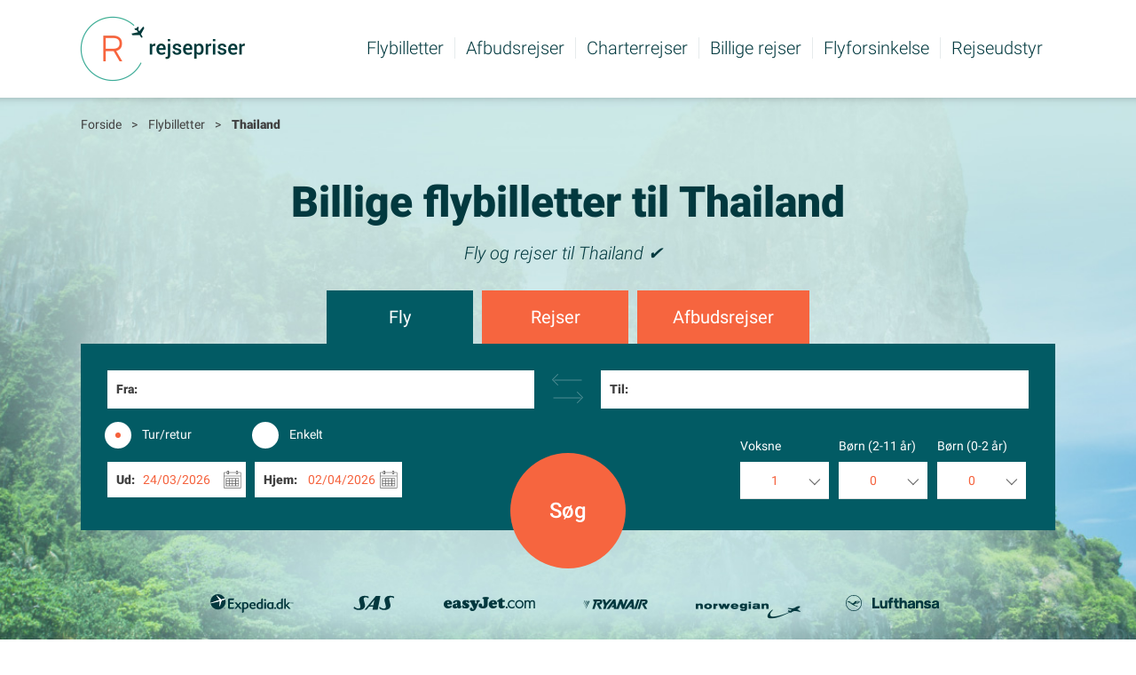

--- FILE ---
content_type: text/html; charset=UTF-8
request_url: https://www.rejsepriser.dk/flybilletter/thailand/
body_size: 10399
content:
<!DOCTYPE html>
<html lang="da" xmlns="http://www.w3.org/1999/xhtml">
<head>
<script type="text/javascript">async function supportsWebp(){if(!self.createImageBitmap)return!1;const e="[data-uri]",t=await fetch(e).then(e=>e.blob());return createImageBitmap(t).then(()=>!0,()=>!1)}(async()=>{let e=document.documentElement;await supportsWebp()?e.classList.add("webp"):e.classList.add("no-webp")})();</script>
<title>Find flybilletter og rejser til THAILAND → Bestil nu</title>
<meta name="description" content="Billige FLYBILLETTER ✅ og REJSER ✅ til Thailand ⇒ se priser hos over 1.000 websider!" />
<meta http-equiv="Content-Type" content="text/html; charset=UTF-8" />
<meta name="viewport" content="width=device-width, user-scalable=no" />
<link rel="preload" as="image" href="https://www.rejsepriser.dk/img/langspecifics/da/toplogo.webp">
<link rel="preload" as="font" href="https://www.rejsepriser.dk/build/fonts/roboto-300.8c2c979f.woff2" crossorigin>
<link rel="preload" as="font" href="https://www.rejsepriser.dk/build/fonts/roboto-300i.a5d11f1f.woff2" crossorigin>
<link rel="preload" as="font" href="https://www.rejsepriser.dk/build/fonts/roboto-400.465390c6.woff2" crossorigin>
<link rel="preload" as="font" href="https://www.rejsepriser.dk/build/fonts/roboto-500.324b1e6d.woff2" crossorigin>
<link rel="preload" as="font" href="https://www.rejsepriser.dk/build/fonts/roboto-900.0086fe6a.woff2" crossorigin>
<link href="/favicons/favicon_whitebg.png" rel="apple-touch-icon" />
<link rel="icon" type="image/png" href="/favicons/favicon.png" />
<link rel="icon" type="image/png" href="/favicons/favicon.png" sizes="16x16">
<link rel="icon" type="image/png" href="/favicons/favicon.png" sizes="32x32">
<link href="/favicons/favicon.png" rel="icon" sizes="192x192" />
<link href="/favicons/favicon.png" rel="icon" sizes="512x512" />
<script type="text/javascript">var dataLayer = dataLayer || [];</script>

<script type="speculationrules">
    {
      "prefetch": [
        {
          "source": "document",
          "where": {
            "and": [
              {
                "href_matches": [
                  "/*"
                ]
              },
              {
                "not": {
                  "href_matches": [
                    "/out/*"
                  ]
                }
              }
            ]
          },
          "eagerness": "moderate"
        }
      ]
    }
</script><link rel="canonical" href="https://www.rejsepriser.dk/flybilletter/thailand/" />

<script type="text/javascript">var lang = "da";var canonical = "https://www.rejsepriser.dk/flybilletter/thailand/";var rtype = "country";var identifier = "TH";document.documentElement.classList.remove("no-js");</script>
<link rel="stylesheet" href="https://www.rejsepriser.dk/build/global.2d331c83.css" type="text/css" />
<link rel="stylesheet" href="https://www.rejsepriser.dk/build/search.c383ebf6.css" type="text/css" />
<script defer type="text/javascript" src="https://www.rejsepriser.dk/build/main.088e49ba.js" charset="utf-8"></script>

            <!-- Google Tag Manager -->
            <script>(function(w,d,s,l,i){w[l]=w[l]||[];w[l].push({'gtm.start':
            new Date().getTime(),event:'gtm.js'});var f=d.getElementsByTagName(s)[0],
            j=d.createElement(s),dl=l!='dataLayer'?'&l='+l:'';j.async=true;j.src=
            'https://data.rejsepriser.dk/gtm.js?id='+i+dl;f.parentNode.insertBefore(j,f);
            })(window,document,'script','dataLayer','GTM-KQ8VW7P');</script>
            <!-- End Google Tag Manager -->
            
<script>
const userInteractionEvents = ['mouseover', 'keydown', 'touchstart', 'touchmove', 'wheel'];
userInteractionEvents.forEach(function (event) {
    window.addEventListener(event, triggerScriptLoader, {passive: !0})
});

 if (navigator.userAgent.match(/(iPhone|iPod|iPad)/i)) {window.onload = () => window.dispatchEvent(new Event('touchstart'));} 

function triggerScriptLoader() {
    loadDelayedJavaScript();
    userInteractionEvents.forEach(function (event) {
        window.removeEventListener(event, triggerScriptLoader, {passive: !0})
    })
}

function loadDelayedJavaScript() {
    window.dataLayer = window.dataLayer || [];
    dataLayer.push({'event': 'load_delayed_js'});
}
</script>

<script defer type="text/javascript">
function toggleAirports(){
	var divobj = document.getElementById('popcity');
	if (divobj.className == "show"){
		divobj.className = "";
		document.getElementById('togglelink').innerHTML = '<a href="javascript:toggleAirports();">Vis alle</a>';
	} else {
		divobj.className = "show";
		document.getElementById('togglelink').innerHTML = '<a href="javascript:toggleAirports();">Skjul alle</a>';
	}
}
</script>

<script defer type="text/javascript">
    var center="Thailand";var markers = new Array(new Array(13.681108,100.747283,"Bangkok"),new Array(8.113200,98.316872,"Phuket"),new Array(8.095969,98.988764,"Krabi"),new Array(9.547794,100.062272,"Koh Samui"),new Array(12.636225,99.951533,"Hua Hin"),new Array(18.766847,98.962644,"Chiang Mai"),new Array(17.386436,102.788247,"Udon Thani"),new Array(19.952342,99.882928,"Chiang Rai"),new Array(16.466628,102.783661,"Khon Kaen"));</script>

    <script defer type="text/javascript">
        var geocoder;
        var map;
        var markernr = 0;
        var markertest = 0;
        var hits = new Array();

        function initialize() {
            geocoder = new google.maps.Geocoder();
            var latlng = new google.maps.LatLng(0, 0 );
            var myOptions = {
                zoom: 8,
                center: latlng,
                mapTypeId: google.maps.MapTypeId.ROADMAP
            }
            map = new google.maps.Map(document.getElementById("map_canvas"), myOptions);
            centerOnCity(center);
            markAirport();
        }

        function markAirport() {
            var apicon = "";
            for (i=0; i < markers.length; i++){
                if (markers.length > 1){
                    apicon = 'https://chart.apis.google.com/chart?chst=d_map_pin_letter&chld='+(i+1)+'|18bef0|000000';
                } else {
                    apicon = 'https://chart.apis.google.com/chart?chst=d_map_pin_letter&chld=|b2ca25|000000';
                }
                var marker = new google.maps.Marker({
                    map: map,
                    position: new google.maps.LatLng(markers[i][0],markers[i][1]),
                    title: markers[i][2],
                    icon: apicon
                });
            }
        }

        function centerOnCity(address) {
            geocoder.geocode( { 'address': address }, function(results, status) {
                if (status == google.maps.GeocoderStatus.OK) {
                    map.setCenter(results[0].geometry.location);
                    centerlocation = results[0].geometry.location
                }
            });
        }

        function google_maps_lazyload(api_key) {


            if (api_key) {
                var options = {
                    rootMargin: '100px',
                    threshold: 0
                }

                var map = document.getElementById('mapbox')

                var observer = new IntersectionObserver(
                    function(entries, self) {
                        // Intersecting with Edge workaround https://calendar.perfplanet.com/2017/progressive-image-loading-using-intersection-observer-and-sqip/#comment-102838
                        var isIntersecting = typeof entries[0].isIntersecting === 'boolean' ? entries[0].isIntersecting : entries[0].intersectionRatio > 0
                        if (isIntersecting) {
                            var mapsJS = document.createElement('script')
                            mapsJS.src = 'https://maps.googleapis.com/maps/api/js?callback=initialize&key=' + api_key
                            document.getElementsByTagName('head')[0].appendChild(mapsJS)
                            self.unobserve(map)
                        }
                    },
                    options
                )

                observer.observe(map)
            }
        }

    </script>


</head>
<body class="no-js" onload="document.getElementById('from').focus();">
	<div class="pagecontainer">
<div class="page">
	<div class="pagetop">
	<div class="logo">
        <a href="https://www.rejsepriser.dk/">
            <picture fetchpriority="high">
                <source srcset="https://www.rejsepriser.dk/img/langspecifics/da/toplogo.webp" type="image/webp">
                <img fetchpriority="high" src="https://www.rejsepriser.dk/img/langspecifics/da/toplogo.png" alt="Billige flybilletter – Rejsepriser" />
            </picture>
        </a>
    </div>
        <div class="rightside">
        <div class="nav-mobile">
            <button class="mobile-menu-toggle">
                <svg class="svg-icon menu-open" width="30" height="30" aria-hidden="true" role="img" focusable="false" xmlns="http://www.w3.org/2000/svg" viewBox="0 0 30 30">
                    <path d="M 29 7.942 L 1 7.942 L 1 6 L 29 6 L 29 7.942 Z M 29 15.971 L 1 15.971 L 1 14.029 L 29 14.029 L 29 15.971 Z M 29 24 L 1 24 L 1 22.058 L 29 22.058 L 29 25 Z"/>
                </svg>
                <span>Menu</span>
            </button>
        </div>
		<nav class="nav-primary nav-menu" aria-label="Main">
            <ul id="menu-primary" class="menu">
                <li id="menu-header" class="menu-header menu-item">
                    Menu
                    <button>

                        <svg class="svg-icon menu-close" width="24" height="24" aria-hidden="true" role="img" focusable="false" xmlns="http://www.w3.org/2000/svg" viewBox="0 0 24 24">
                            <g fill="none" fill-rule="evenodd" stroke="#02393f" stroke-linecap="square" stroke-width="2.0" transform="translate(1 1)"><path d="m.45517241.45517241 21.25221399 21.25221399"></path><path d="m.27133968 21.5203169 21.61987942-20.87807494"></path></g>
                        </svg>
                    </button>
                </li>
                <li class="menu-item"><a href="https://www.rejsepriser.dk/">Flybilletter<span class="divider"></span></a></li><li class="menu-item"><a href="https://www.rejsepriser.dk/afbudsrejser/">Afbudsrejser<span class="divider"></span></a></li><li class="menu-item"><a href="https://www.rejsepriser.dk/charterrejser/">Charterrejser<span class="divider"></span></a></li><li class="menu-item"><a href="https://www.rejsepriser.dk/billige-rejser/">Billige rejser<span class="divider"></span></a></li><li class="menu-item"><a href="https://www.rejsepriser.dk/flyforsinkelse/">Flyforsinkelse<span class="divider"></span></a></li><li class="menu-item last"><a href="https://www.rejsepriser.dk/rejseudstyr/">Rejseudstyr<span class="divider hideondesktop"></span></a></li><li class="menu-item hideondesktop"><a href="https://www.rejsepriser.dk/om-rejsepriser/">Om os<span class="divider"></span></a></li>            </ul>
		</nav>
        <div id="dimmed-layer" class="dimmed-layer" aria-hidden="true"></div>
	</div>
	<div class="bothclear"></div>
</div>
		<div class="content searchbox">
				<div class="content_top">
			<div class="breadcrumb">
	<ol itemscope itemtype="https://schema.org/BreadcrumbList">
		<li itemprop="itemListElement" itemscope itemtype="https://schema.org/ListItem">
			<a itemprop="item" href="https://www.rejsepriser.dk/"><span itemprop="name">Forside</span></a>
			<meta itemprop="position" content="1">
			<span class="divider">></span>
		</li>
				<li itemprop="itemListElement" itemscope itemtype="http://schema.org/ListItem">
			<a itemprop="item" href="https://www.rejsepriser.dk/flybilletter/">
				<span itemprop="name">Flybilletter</span>
			</a>
			<meta itemprop="position" content="2" />
			<span class="divider">></span>
		</li>
				            <li itemprop="itemListElement" itemscope itemtype="http://schema.org/ListItem">
                <a itemprop="item" href="https://www.rejsepriser.dk/flybilletter/thailand/">
                    <b><span itemprop="name">Thailand</span></b>
                </a>
                <meta itemprop="position" content="3" />
            </li>
        	</ol>
</div>		</div>
					<div class="topimgcontainer" style="background-image:url('/img/countryimgs/top/th.jpg');">
					<h1>Billige flybilletter til Thailand</h1>
						<div class="subhead">Fly og rejser til Thailand &#10004; &nbsp;</div>
			<script type="text/javascript">
var thisSearchboxId = 1;
var depDay = 24;
var depMonth = 03;
var depYear = 2026;
var retDay = 02;
var retMonth = 04;
var retYear = 2026;
</script>
<div class="changeboxcontainer">
	<div class="changebox">
		<div class="changebutton">Ret</div>
		<div class="fromto">
			<br />
					</div>
		<div class="dates">
			Ud: 0/0/0 -
			Hjem: 0/0/0		</div>
	</div>
</div>
<div id="searchbox" class="searchbox_tabs">
	<div id="flight_tab" class="tab active" onClick="Util.searchBoxTabs('flight');">Fly</div>
            <div id="package_tab" class="tab"><a href="https://pakkerejse.rejsepriser.dk/charter?category=city&delta=500&duration=6-15&edepdate=2022-12-04&rating=4&sort=price&dest=19992" class="gtm_cta_event" type="submit" data-category="Reisegiganten" data-action="Pakkerejse" onClick="Util.searchBoxTabs('package');">Rejser</a></div>
        <div id="lastminute_tab" class="tab"><a href="https://pakkerejse.rejsepriser.dk/afbudsrejser?dest=19992" class="gtm_cta_event" type="submit" data-category="Reisegiganten" data-action="Pakkerejse" data-label="box-Afbudsrejser">Afbudsrejser</a></div>
    </div>
<div class="searchbox_container" id="flight_search">
	<div class="searchbox">
		<div class="errorbox" id="errorfrom"></div>
		<div class="errorbox" id="errorto"></div>
		<div class="errorbox" id="errorboth"></div>
		<form id="flight_search_form" name="searchboxform" autocomplete="off" action="/flybilletter/search/" method="get" >
			<div class="placeholder">
				<div class="fromto">
					<input type="hidden" name="searchType" value="flight" />
					<div class="label">Fra:</div>
					<div class="input">
												<div>
							<input class="autocompinput" type="text" id="from" onClick="this.setSelectionRange(0, this.value.length)" onkeydown="return AutoComplete.catchtab(event);" name="from_input" onkeypress="return AutoComplete.noenter(event);" onkeyup="AutoComplete.getSuggestions(event,this.value,'from');" onfocus="this.setAttribute('autocomplete','off');" onblur="this.setAttribute('autocomplete','on');" value="" />
							<input type="hidden" name="from" id="from_code" value="" />
						</div>
						<div class="leftclear"></div>
						<div class="suggestion_container" id="from_suggestion_container">
							<div class="suggestions" id="from_suggestions"></div>
						</div>
					</div>
				</div>
				<div class="divider"><img src="/img/gfx/togglearrow.png"></div>
				<div class="fromto">
					<div class="label">Til:</div>
					<div class="input">
						<div>
							<input class="autocompinput" type="text" id="to" onClick="this.setSelectionRange(0, this.value.length)" onkeydown="return AutoComplete.catchtab(event);" name="to_input" onkeypress="return AutoComplete.noenter(event);" onkeyup="AutoComplete.getSuggestions(event,this.value,'to');" onfocus="this.setAttribute('autocomplete','off');" onblur="this.setAttribute('autocomplete','on');" value="" />
							<input type="hidden" name="to" id="to_code" value="" />
						</div>
						<div class="leftclear"></div>
						<div class="suggestion_container" id="to_suggestion_container">
							<div class="suggestions" id="to_suggestions"></div>
						</div>
					</div>
				</div>
			</div>
			<div class="leftclear"></div>
							<div class="return radio"><input type="radio" name="return" id="return" checked="checked" value="1" onclick="Calendar.toggleRetCal(true);" />
                    <label  for="return"><span><span></span></span>Tur/retur</label>
                </div>
				<div class="return radio"><input type="radio" name="return" id="oneway" value="0" onclick="Calendar.toggleRetCal(false);" />
                    <label for="oneway"><span><span></span></span>Enkelt</label>
                </div>
						<div class="leftclear"></div>
			<div class="outcal">
				<div class="text_left large">Ud:</div>
				<div id="calendar-dep" class="calendar"></div>
				<div class="leftclear"></div>
			</div>
			<div class="homecal" id="hideretdummy" style="display:none;"></div>
			<div class="homecal" id="hideretcal">
				<div class="text_left large">Hjem:</div>
				<div id="calendar-ret" class="calendar"></div>
    			<div class="leftclear"></div>
			</div>
			<div class="full_divider"></div>
			<div class="nroftravelers">
				<div class="nroftravelersitem">
					<div class="travelers_text">Voksne</div>
					<div class="travelers_select">
                        <select name="adults"><option value="1">1</option><option value="2">2</option><option value="3">3</option><option value="4">4</option><option value="5">5</option></select>
				    </div>
				</div>
				<div class="nroftravelersitem">
		    		<div class="travelers_text">Børn (2-11 år)</div>
		    		<div class="travelers_select">
                        <select name="children"><option value="0">0</option><option value="1">1</option><option value="2">2</option><option value="3">3</option><option value="4">4</option><option value="5">5</option></select>
                    </div>
	    		</div>
	    		<div class="nroftravelersitem">
		    		<div class="travelers_text">Børn (0-2 år)</div>
		    		<div class="travelers_select">
                        <select name="babies"><option value="0">0</option><option value="1">1</option><option value="2">2</option><option value="3">3</option><option value="4">4</option><option value="5">5</option></select>
                    </div>
	    		</div>
    		</div>
    		<div class="bothclear"></div>
    		<div class="full_divider"></div>
    		    		<div class="travelers_select"><input type="hidden" name="direct" value="0" /></div>
    		<div class="leftclear"></div>
			<input type="hidden" name="type" value="0" />
			<input type="hidden" name="oapi" value="0" />
						<div class="submitbutton"><input id="flight-search-button" class="gtm_cta_event" type="submit" data-category="Travelmarket" data-action="Flybilletter" data-label="box-Flybilletter" value="Søg" /></div>
			<div class="bothclear"></div>
		</form>
	</div>
</div>
				<div class="airlinelogos">
    <span><img src="/img/gfx/expedia.svg" width="130" height="30" alt="Expedia" /></span>
    <span><img src="/img/gfx/sas.svg" width="58" height="30" alt="SAS" /></span>
    <span><img src="/img/gfx/airlinelogo1.png" width="113" height="30" alt="easyJet" /></span>
    <span><img src="/img/gfx/airlinelogo2.png" width="83" height="30" alt="Ryanair" /></span>
    <span><img src="/img/gfx/airlinelogo4.png" width="128" height="30" alt="Norwegian" /></span>
    <span><img src="/img/gfx/lufthansa.svg" width="110" height="30" alt="Lufthansa" /></span>
</div>
<div class="airlinelogotext">I samarbejde med Travelmarket.dk</div>
					</div>


                <div id="airportsnear" class="airportsnear">
                    <div class="roundicon plane">
                        <img loading="lazy" src="/img/gfx/icon-plane.png" width="56" height="56">
                    </div>
                    <div id="mapbox"><div class="mapbox"><div class="headline">Populære lufthavnsbyer i Thailand</div><div class="boxcontent"><div id="map_canvas" class="map"></div><div class="airportlist"><ul id="popcity"><li><a href="/flybilletter/thailand/bangkok/">Bangkok</a> (BKK)</li><li><a href="/flybilletter/thailand/phuket/">Phuket</a> (HKT)</li><li><a href="/flybilletter/thailand/krabi/">Krabi</a> (KBV)</li><li><a href="/flybilletter/thailand/koh-samui/">Koh Samui</a> (USM)</li><li><a href="/flybilletter/thailand/hua-hin/">Hua Hin</a> (HHQ)</li><li><a href="/flybilletter/thailand/phi-phi-island/">Phi Phi Island</a> (PHZ)</li><li><a href="/flybilletter/thailand/pattaya/">Pattaya</a> (PYX)</li><li><a href="/flybilletter/thailand/chiang-mai/">Chiang Mai</a> (CNX)</li><li><a href="/flybilletter/thailand/singora/">Singora</a> (SGZ)</li><li class="hidden"><a href="/flybilletter/thailand/phanom-sarakham/">Phanom Sarakham</a> (PMM)</li><li class="hidden"><a href="/flybilletter/thailand/takhli/">Takhli</a> (TKH)</li><li class="hidden"><a href="/flybilletter/thailand/udon-thani/">Udon Thani</a> (UTH)</li><li class="hidden"><a href="/flybilletter/thailand/chiang-rai/">Chiang Rai</a> (CEI)</li><li class="hidden"><a href="/flybilletter/thailand/khon-kaen/">Khon Kaen</a> (KKC)</li><li class="hidden"><a href="/flybilletter/thailand/hat-yai/">Hat Yai</a> (HDY)</li><li class="hidden"><a href="/flybilletter/thailand/phrae/">Phrae</a> (PRH)</li><li class="hidden"><a href="/flybilletter/thailand/ubon-ratchathani/">Ubon Ratchathani</a> (UBP)</li><li class="hidden"><a href="/flybilletter/thailand/sukhothai-sukhothai/">Sukhothai Sukhothai</a> (THS)</li><li class="hidden"><a href="/flybilletter/thailand/surat-thani/">Surat Thani</a> (URT)</li><li class="hidden"><a href="/flybilletter/thailand/phitsanulok/">Phitsanulok</a> (PHS)</li><li class="hidden"><a href="/flybilletter/thailand/sakon-nakhon/">Sakon Nakhon</a> (SNO)</li><li class="hidden"><a href="/flybilletter/thailand/ranong/">Ranong</a> (UNN)</li><li class="hidden"><a href="/flybilletter/thailand/utapao/">Utapao</a> (UTP)</li><li class="hidden"><a href="/flybilletter/thailand/pattani/">Pattani</a> (PAN)</li><li class="hidden"><a href="/flybilletter/thailand/narathiwat/">Narathiwat</a> (NAW)</li><li class="hidden"><a href="/flybilletter/thailand/trang/">Trang</a> (TST)</li><li class="hidden"><a href="/flybilletter/thailand/nakhon-ratchasima/">Nakhon Ratchasima</a> (NAK)</li><li class="hidden"><a href="/flybilletter/thailand/buri-ram-clinton-municipal/">Buri Ram Clinton Municipal</a> (BFV)</li><li class="hidden"><a href="/flybilletter/thailand/nakhon-phanom/">Nakhon Phanom</a> (KOP)</li><li class="hidden"><a href="/flybilletter/thailand/ban-mak-khaeng/">Ban Mak Khaeng</a> (BAO)</li><li class="hidden"><a href="/flybilletter/thailand/lampang/">Lampang</a> (LPT)</li></ul><div class="right" id="togglelink"><a href="javascript:toggleAirports();">Vis alle</a></div></div></div></div></div>                </div>



				
                    <div class="bestprice">
                        <div  id="bedste-pris" class="roundicon plane">
                            <img src="/img/gfx/icon-pricecal.png" width="56" height="56"
                                 alt="Fly og rejser til Thailand &#10004; &nbsp;">
                        </div>
						<h2 class="headline">Fly og rejser til Thailand &#10004; &nbsp;</h2>                        <form action="/flybilletter/soegning/" target="_blank">
                            <button type="submit"
                                    name="packageSearch"
                                    value="19992">Find pris »</button>
                        </form>
                    </div>
				


                <div class="maincontent">
		<div class="maintext"><h2>Find flybilletter og rejser <div>til Thailand</div></h2>
<div id="star-rating-container" class="rating_container">

<span class="headline">Vælg antal:</span>

<span class="stars">

	<input id="rating5" name="rating5" value="5" type="radio" >
	<label class="star" for="rating5" data-code="5" title="5">
		<svg class="icon-star"><use xlink:href="/img/gfx/icons.svg#icon-star"></use></svg>
	</label>

	<input id="rating4" name="rating4" value="4" type="radio" checked>
	<label class="star" for="rating4" data-code="4" title="4">
	<svg class="icon-star"><use xlink:href="/img/gfx/icons.svg#icon-star"></use></svg>
	</label>

	<input id="rating3" name="rating3" value="3" type="radio" checked>
	<label class="star" for="rating3" data-code="3" title="3">
	<svg class="icon-star"><use xlink:href="/img/gfx/icons.svg#icon-star"></use></svg>
	</label>

	<input id="rating2" name="rating2" value="2" type="radio" checked>
	<label class="star" for="rating2" data-code="2" title="2">
	<svg class="icon-star"><use xlink:href="/img/gfx/icons.svg#icon-star"></use></svg>
	</label>

	<input id="rating1" name="rating1" value="1" type="radio" checked>
	<label class="star" for="rating1" data-code="1" title="1">
	<svg class="icon-star"><use xlink:href="/img/gfx/icons.svg#icon-star"></use></svg>
	</label>
</span>

<span class="score">
	<div>
		<div>
			<span>4.14</span>
		</div>
	</div>
</span>

<span class="count">
	(28<span> bedømmelser</span>)
</span>
</div>
<div class="subhead">
I Thailand kan du få din drømmerejse opfyldt. Her kan du  opleve hvide sandstrande, travle metropoler, regnskove, ride på elefanter, se templer, og meget mere. Og da det er muligt at finde billige flybilletter til Thailand helt ned til ca. 4.000 kr. pr. person, er Thailand et oplagt rejsemål for mange danskere.
</div>
<p></p><div class="intextimg"><picture><source srcset="data:image/svg+xml,%3Csvg%20xmlns=&#039;http://www.w3.org/2000/svg&#039;%20viewBox=&#039;0%200%200%200&#039;%3E%3C/svg%3E"
					data-srcset="/img/countryimgs/pic1/th.webp" type="image/webp"><img class="lazy picture"
 					src="data:image/svg+xml,%3Csvg%20xmlns=&#039;http://www.w3.org/2000/svg&#039;%20viewBox=&#039;0%200%200%200&#039;%3E%3C/svg%3E"
 					data-src="/img/countryimgs/pic1/th.jpg" alt="Billige flybilletter til Thailand" /></picture><noscript><picture><source srcset="/img/countryimgs/pic1/th.webp" type="image/webp"><img class="picture" src="/img/countryimgs/pic1/th.jpg" alt="Billige flybilletter til Thailand" /></picture></noscript></div>
<h3>Så nemt er det</h3>
<p>
Her på Rejsepriser.dk har vi gjort det nemt for dig at finde frem til billige flybilletter til Thailand. Du skal blot skrive hvorfra du skal rejse til Thailand fra i søgeboksen ovenfor, og herefter klikke på "Sammenlign flypriser" knappen. Så søger vi efter billige flybilletter hos over 1.000 websider på én gang, hvorefter du får en oversigt med de billige flybilletter til Thailand. Når du har fundet frem til den flybillet du ønsker at bestille, skal du blot klikke på "Fortsæt" knappen som tager dig videre til flyselskabets hjemmeside, hvor du kan bestille din flybillet. 
</p>
<h3>Thailand - kort fortalt</h3>
<p>
De fleste danskere som flyver til Thailand, lander i Bangkok, der er kendt for sine gode shoppingmuligheder, en del trafik og mange forskellige typer af mennesker. Hvis du rejser lidt nord for Thailand, kommer du til et smukt landskab med bjerge og floder. Du kan blandt andet opleve Khoratsletten og Mekongfloden, samt nogle af de helt op til 2.500 meter høje bjerge. Mange turister rejser til denne del af Thailand for at gå på trekkingture, samt for at sejle på floderne. 
</p>
<p>
Ønsker du derimod at opleve de kendte bountystrande i Phuket, Krabi, mv., skal du rejse til de sydlige kyster og øer i Thailand. Her kan du slappe af og nyde livet, få massage, dykke, spise god mad og i det hele tiden bare komme helt ned i gear. Tilbage i tiden var store dele af Thailand dækket af tropisk skov, hvilket gør, at der stadigvæk findes relativt mange vilde tigre og elefanter i de bevoksede områder.
</p>
<p>
Thailand består af et net af kanaler, jernbaner og veje som alle har sit udgangspunkt i Bangkok. Selvom at vejnettet er et af de bedste i den sydlige del af Asien, er det stadigvæk ikke som vi kender det fra Europa og i de større byer i Thailand, kan trafikken opleves direkte kaotisk.  
</p>
<p>
Kulturen i Thailand er i høj grad påvirket og inspireret af Buddhismen. Derfor kan du også opleve mange utroligt flotte templer, hvoraf nogle af de ældste templer går helt tilbage til år 500 og de fleste bygninger er udsmykket med Buddhastatuer. 
</p>

<h3>Pas og visum</h3>
<p>Hvis bestiller flybilletter til Thailand i en periode på færre end 30 dage, så er det ikke nødvendigt for dig at have et visum, såfremt du er dansk statsborger. Du skal blot sikre dig, at dit pas er gyldigt i mere end 6 mdr.<p>

<h3>Vacciner</h3>
<p>Det Danske Seruminstitut anbefaler, at du er vaccineret imod stivkrampe og leverbetændelse, inden du køber billige flybilletter til Thailand. Hvis du er i tvivl om du har disse vacciner, så er det en god ide at du kontakter dig egen læge.<p>

<h3>Valuta</h3>
<p>Den Thailandske møntfod hedder Bath. 1 kr. svarer til 6-7 Bath, alt afhængigt af den gældende kurs som du kan tjekke på nationalbanken.dk. Det er dog efterhånden også muligt at betale med større internationale kreditkort såsom Amex, VISA og MasterCard de fleste steder.<p>

<h3>Søg efter flybilletter i god tid</h3>
<p>Da Thailand er et meget eftertragtet rejsemål, især i løbet af den danske vinter, skal du søge efter de billige flybilletter til Thailand i god tid. Hvis du søger ca. 3 - 4 mdr. inden du skal ud at rejse, kan du godt finde billige flybilletter.<p>
<h3>Rejser og afbudsrejser til Thailand</h3>  

<p>Hos Rejsepriser er det også muligt at søge efter rejser og afbudsrejser til Thailand, hvor vi viser priser på afbudsrejser hos mange forskellige selskaber.</p>


<h3>Rejser til Thailand med fly og hotel</h3> 
<p>Når du finder en billig pakkerejse til Thailand, så indeholder rejsen flybilletter og hotel, og priserne på listen med rejser vises pr. person, når rejsen inkluderer to voksne. Hvis du rejser med børn, kan du se prisen for børn, osv., når du klikker dig videre til selskabet. Du kan her vælge ydelser såsom transfer til og fra hotellet fra lufthavnen.</p> 


<h3>Rejser til Thailand</h3>

<p>Hvis du gerne vil have styr på dit budget til mad og drikke når du rejser til Thailand, kan man købe charterrejser eller en afbudsrejse med All Inclusive, der kan tilvælges i filtrene i venstre side af søgeresultatet. Du kan desuden vælge hoteller med restauranter, spa, Air Condition, swimming pool osv.. Det er også muligt at vælge hoteller af forskellige kvalitet . I har altså mange muligheder for at sammensætte en pakkerejse eller afbudsrejse.</p> 

<div class="otherairports"><div class="picture"><picture><source srcset="data:image/svg+xml,%3Csvg%20xmlns=&#039;http://www.w3.org/2000/svg&#039;%20viewBox=&#039;0%200%200%200&#039;%3E%3C/svg%3E"
					data-srcset="/img/countryimgs/pic2/th.webp" type="image/webp"><img class="lazy picture"
 					src="data:image/svg+xml,%3Csvg%20xmlns=&#039;http://www.w3.org/2000/svg&#039;%20viewBox=&#039;0%200%200%200&#039;%3E%3C/svg%3E"
 					data-src="/img/countryimgs/pic2/th.jpg" alt="" /></picture><noscript><picture><source srcset="/img/countryimgs/pic2/th.webp" type="image/webp"><img class="picture" src="/img/countryimgs/pic2/th.jpg" alt="" /></picture></noscript></div><div class="airports"><h2 class="factboxhead">Fakta <div>om Thailand</div></h2>
<div class="facts"><p>Thailand ligger i Asien og hovedstaden er Bangkok. Der bor 67089500 i Thailand, hvor der tales  Thai og Engelsk. Landet fylder 514000 km2, og grænser op til  Laos, Burma, Cambodja og Malaysia. Valutakoden er THB og valutaen hedder "Baht".</p></div>

</div></div></div><h2 class="factboxhead">Gennemsnitlige priser <div>i Thailand</div></h2>
<div class='factbox'><div class='leftside'><div class='roundicon restaurant'><img loading='lazy' src='/img/gfx/icon-restaurant.png' alt='' width='56' height='56'></div><div class='headline'>Restauranter</div><ul>
<li>Et måltid på en billig restaurant: <b>10,56 kr.</b></li>
<li>Måltid for 2 på en amindelig restaurant: <b>87,94 kr.</b></li>
<li>Øl (½ liter fad): <b>10,56 kr.</b></li>
<li>Cappuccino: <b>9,67 kr.</b></li>
<li>Vand på flaske (33cl): <b>1,79 kr.</b></li>
</ul></div>
<div class='rightside'><div class='roundicon transport'><img  loading='lazy' src='/img/gfx/icon-transport.png' alt='' width='56' height='56'></div><div class='headline'>Transport</div><ul>
<li>Enkelt billet med offentlig transport: <b>3,50 kr.</b></li>
<li>Taxi - Starttakst: <b>6,18 kr.</b></li>
<li>Taxi - kilometertakst: <b>0,89 kr.</b></li>
<li>Benzin (liter): <b>7,07 kr.</b></li>
</ul></div></div></div>						                            <div class="faqcontainer">
								<h2>Få svar <div>På de mest stillede spørgsmål</div></h2>

<script type="application/ld+json">{"@context": "https://schema.org","@type": "FAQPage","mainEntity":[{"@type": "Question","name": "Hvordan finder jeg billige flybilletter til Thailand?","acceptedAnswer":{"@type": "Answer","text": "På Rejsepriser kan du med ét klik sammenligne priser på flyrejser til Thailand hos Easyjet, Ryanair, Thai Airways, etc.<br><a href='https://www.rejsepriser.dk/flybilletter/thailand/#searchbox'>Sammenlign priser på flybilletter til Thailand</a>"}},{"@type": "Question","name": "Hvor i Thailand kan jeg flyve til?","acceptedAnswer":{"@type": "Answer","text": "Der er over 30 lufthavne i Thailand, hvoraf de mest populære er Bangkok, Phuket og Krabi.<br><a href='https://www.rejsepriser.dk/flybilletter/thailand/#airportsnear'>Se lufthavne i Thailand</a>"}},{"@type": "Question","name": "Kan jeg bestille flybilletter og hotel til Thailand?","acceptedAnswer":{"@type": "Answer","text": "Ja - det kan du godt og det er ofte billigere at bestille flybilletter og hotel samlet, end hver for sig.<br><a href='https://www.rejsepriser.dk/flybilletter/thailand/#bedste-pris'>Se rejser med Fly og Hotel til Thailand</a>"}},{"@type": "Question","name": "Hvad sker der, hvis mit fly til Thailand er forsinket?","acceptedAnswer":{"@type": "Answer","text": "Hvis dit fly til Thailand er forsinket med over 2 timer eller aflyst, kan du få op til 4.500 kr. i erstatning pr. person.<br><a href='https://www.rejsepriser.dk/flyforsinkelse/'>Læs mere om flyforsinkelse</a>"}}]}</script>

<div class="faq">
<h3>Hvordan finder jeg billige flybilletter til Thailand?</h3>
<p>På Rejsepriser kan du med ét klik sammenligne priser på flyrejser til Thailand hos Easyjet, Ryanair, Thai Airways, etc.
<br><a href="https://www.rejsepriser.dk/flybilletter/thailand/#searchbox">Sammenlign priser på flybilletter til Thailand</a></p>
</div>

<div class="faq">
<h3>Hvor i Thailand kan jeg flyve til?</h3>
<p>Der er over 30 lufthavne i Thailand, hvoraf de mest populære er Bangkok, Phuket og Krabi.
<br><a href="https://www.rejsepriser.dk/flybilletter/thailand/#airportsnear">Se lufthavne i Thailand</a></p>
</div>

<div class="faq">
<h3>Kan jeg bestille flybilletter og hotel til Thailand?</h3>
<p>Ja - det kan du godt og det er ofte billigere at bestille flybilletter og hotel samlet, end hver for sig.
<br><a href="https://www.rejsepriser.dk/flybilletter/thailand/#bedste-pris">Se rejser med Fly og Hotel til Thailand</a></p>
</div>

<div class="faq">
<h3>Hvad sker der, hvis mit fly til Thailand er forsinket?</h3>
<p>Hvis dit fly til Thailand er forsinket med over 2 timer eller aflyst, kan du få op til 4.500 kr. i erstatning pr. person.
<br><a href="https://www.rejsepriser.dk/flyforsinkelse/">Læs mere om flyforsinkelse</a></p>
</div>                            </div>
						
                    </div>
				</div>
				<div class="content_bottom">
		<div class="breadcrumb">
	<ol itemscope itemtype="https://schema.org/BreadcrumbList">
		<li itemprop="itemListElement" itemscope itemtype="https://schema.org/ListItem">
			<a itemprop="item" href="https://www.rejsepriser.dk/"><span itemprop="name">Forside</span></a>
			<meta itemprop="position" content="1">
			<span class="divider">></span>
		</li>
				<li itemprop="itemListElement" itemscope itemtype="http://schema.org/ListItem">
			<a itemprop="item" href="https://www.rejsepriser.dk/flybilletter/">
				<span itemprop="name">Flybilletter</span>
			</a>
			<meta itemprop="position" content="2" />
			<span class="divider">></span>
		</li>
				            <li itemprop="itemListElement" itemscope itemtype="http://schema.org/ListItem">
                <a itemprop="item" href="https://www.rejsepriser.dk/flybilletter/thailand/">
                    <b><span itemprop="name">Thailand</span></b>
                </a>
                <meta itemprop="position" content="3" />
            </li>
        	</ol>
</div>	</div>
				<div class="footer">
		<div class="footerlinks"><div class="lang"><a href="https://www.respriser.se/flygbiljetter/thailand/">Flygbiljetter till Thailand</a></div><div class="lang"><a href="https://www.reisepriser.no/flybilletter/thailand/">Flyreiser til Thailand</a></div><div class="divider"></div></div><div class="infolinks">
    <a href="https://www.rejsepriser.dk/om-rejsepriser/">Om os</a>
    <div class="social">
		<a href="https://www.facebook.com/Rejsepriser"><img class="lazy" src="data:image/svg+xml,%3Csvg%20xmlns=&#039;http://www.w3.org/2000/svg&#039;%20viewBox=&#039;0%200%200%200&#039;%3E%3C/svg%3E" data-src="https://www.rejsepriser.dk/img/gfx/facebookicon.png" alt="Facebook" width="27" height="27" /></a>		<a href="https://twitter.com/rejsepriser"><img class="lazy" src="data:image/svg+xml,%3Csvg%20xmlns=&#039;http://www.w3.org/2000/svg&#039;%20viewBox=&#039;0%200%200%200&#039;%3E%3C/svg%3E" data-src="https://www.rejsepriser.dk/img/gfx/twittericon.png" alt="Twitter" width="27" height="27" /></a>    </div>
</div>
<div class="copyright">Copyright &copy; 2026 by Rejsepriser ApS. All rights reserved</div>
<div class="bottomlogo"><img class="lazy" src="data:image/svg+xml,%3Csvg%20xmlns=&#039;http://www.w3.org/2000/svg&#039;%20viewBox=&#039;0%200%200%200&#039;%3E%3C/svg%3E" data-src="https://www.rejsepriser.dk/img/gfx/bottomlogo.png" alt="Rejsepriser" /></div>
	</div>
			</div>
		</div>
        <script defer>google_maps_lazyload("AIzaSyBXYc1n5kVwYEm8ujpS4JDObmkYdvn3iEA")</script>
<script defer src="https://static.cloudflareinsights.com/beacon.min.js/vcd15cbe7772f49c399c6a5babf22c1241717689176015" integrity="sha512-ZpsOmlRQV6y907TI0dKBHq9Md29nnaEIPlkf84rnaERnq6zvWvPUqr2ft8M1aS28oN72PdrCzSjY4U6VaAw1EQ==" data-cf-beacon='{"version":"2024.11.0","token":"97e2fe9ace944ff3a7be57327c7fddbf","r":1,"server_timing":{"name":{"cfCacheStatus":true,"cfEdge":true,"cfExtPri":true,"cfL4":true,"cfOrigin":true,"cfSpeedBrain":true},"location_startswith":null}}' crossorigin="anonymous"></script>
</body>
</html>


--- FILE ---
content_type: text/css
request_url: https://www.rejsepriser.dk/build/search.c383ebf6.css
body_size: 1608
content:
.autocompinput{border:none;color:#f5623d;float:left;font-size:14px;font-weight:400;height:15px;line-height:20px;margin:0 0 0 45px;outline:none;padding:4px;width:80%}.suggestion_container{background-color:#fff;box-sizing:border-box;display:none;font-family:Verdana,Geneva,sans-serif;font-size:12px;font-weight:400;overflow-x:hidden;padding:8px;position:absolute;width:100%;z-index:11}.suggestion_container .suggestions{overflow-x:hidden;overflow-y:auto}.suggestion_container .suggestions .s{height:15px;line-height:15px;padding:5px;white-space:nowrap}.suggestion_container .suggestions .s2{height:15px;line-height:15px;padding:5px 5px 5px 25px;white-space:nowrap}.suggestion_container .suggestions .smo{padding:5px}.suggestion_container .suggestions .smo,.suggestion_container .suggestions .smo2{background-color:#12aef4;color:#fff;cursor:pointer;height:15px;line-height:15px;white-space:nowrap}.suggestion_container .suggestions .smo2{padding:5px 5px 5px 25px}.calinput{background-image:url(/build/images/calendar.8c9fd02a.png);background-position:100%;background-repeat:no-repeat;background-size:auto 100%;border:none;color:#f5623d;cursor:pointer;font-family:Roboto,sans-serif;font-size:14px;font-weight:400;line-height:20px;outline:none;width:100%}.outcal .calcontainer{margin:-33px 0 0 -43px;position:absolute;z-index:10}.homecal .calcontainer{margin:-33px 0 0 -62px;position:absolute;z-index:2}.calcontainer .cal_container{background-color:#fff;border:2px solid #126665;padding:0;width:315px}.calcontainer .cal_container .navigation{background-color:#edf6f4;padding:5px;text-align:center}.calcontainer .cal_container .navigation .prev_month{background-color:#fff;background-image:url(/build/images/pricecalprev.3aca3bc4.png);background-position:50%;background-repeat:no-repeat;background-size:6px 12px;border:1px solid #e2e6e7;border-radius:4px;cursor:pointer;display:inline-block;float:left;height:40px;width:30px}.calcontainer .cal_container .navigation .month_select,.calcontainer .cal_container .navigation .year_select{display:inline-block}.calcontainer .cal_container .navigation .next_month{background-color:#fff;background-image:url(/build/images/pricecalnext.c57d0c59.png);background-position:50%;background-repeat:no-repeat;background-size:6px 12px;border:1px solid #e2e6e7;border-radius:4px;cursor:pointer;display:inline-block;float:right;height:40px;width:30px}.calcontainer .cal_container .navigation .close{background-image:url(/build/images/calendarclose.857fe249.png);cursor:pointer;float:right;height:19px;margin:2px 1px 0 0;text-align:center;width:20px}.calcontainer .cal_container .navigation .nav_month_empty{float:left;height:40px;width:30px}.calcontainer .cal_container .date_cell{display:inline-block;font-size:14px;text-align:center;width:37px}.calcontainer .cal_container .date_cell.week{display:none}.calcontainer .cal_container .dayname{border-bottom:1px solid #d0cecf;border-top:1px solid #d0cecf;box-sizing:border-box;font-size:12px;padding:10px 5px;text-align:center;width:45px}.calcontainer .cal_container .empty{height:1px;line-height:0;margin-bottom:0;margin-top:0;padding-bottom:0;padding-top:0;width:45px}.calcontainer .cal_container .weeknr{display:none}.calcontainer .cal_container .weekday{border:1px solid #a6a6a6;border-radius:5px;box-sizing:border-box;color:#317a79;cursor:pointer;margin:4px;padding:3px}.calcontainer .cal_container .weekday:hover{background-color:#f5623d;border:1px solid #f5623d;color:#fff}.calcontainer .cal_container .pastday{border:1px solid transparent;border-radius:3px;box-sizing:border-box;color:#807f80;margin:4px;padding:3px 5px}.calcontainer .cal_container .close{border-top:1px solid #d0cecf;cursor:pointer;line-height:0;margin-top:5px;padding:15px 15px 15px 0;text-align:right}.calcontainer .cal_container .close img{height:12px;width:auto}.calcontainer .cal_container .close div{color:#5a9494;display:inline-block;font-size:16px;line-height:18px;padding-left:5px}.edd-root,.edd-root *,.edd-root :after,.edd-root :before{-webkit-font-smoothing:antialiased;-moz-osx-font-smoothing:grayscale;box-sizing:border-box;margin:0;padding:0}.edd-root{display:inline-block;font-size:14px;font-weight:400;position:relative;user-select:none}.edd-head{background-color:#fff;border-bottom:1px solid #ddd;color:#f5623d;overflow:hidden;position:relative}.edd-value{display:inline-block;line-height:20px;padding:11px 50px 10px 35px;text-overflow:ellipsis;vertical-align:middle;width:100%}.edd-arrow{color:#666;height:10px;pointer-events:none;position:absolute;right:8px;top:calc(50% - 5px);width:14px}.edd-root-disabled .edd-arrow{color:#ccc}.edd-arrow:before{border-bottom:1px solid;border-right:1px solid;content:"";height:9px;position:absolute;right:2px;top:0;transform:rotate(45deg);transform-origin:50% 25%;width:9px}.edd-group-label,.edd-option,.edd-value{overflow:hidden;text-overflow:ellipsis;white-space:nowrap}.edd-option,.edd-root:not(.edd-root-disabled) .edd-value{cursor:pointer}.edd-select{left:-100%;opacity:0;position:absolute;top:0;width:100%}.edd-root-native .edd-select{height:100%;left:0;top:0;width:100%}.edd-body{background:#fff;border:1px solid #e2e6e7;border-right:0;border-top:0;left:0;opacity:0;overflow:hidden;padding:4px 0;pointer-events:none;position:absolute;right:0;z-index:999}.edd-root-open .edd-body{opacity:1;pointer-events:all}.edd-root-open-above .edd-body{bottom:100%}.edd-root-open-below .edd-body{top:100%}.edd-items-list{-webkit-overflow-scrolling:touch;font-size:12px;max-height:0;overflow:auto}.calcontainer .edd-items-list{text-align:left}.edd-items-list::-webkit-scrollbar{width:12px}.edd-items-list::-webkit-scrollbar-track{background:#efefef}.edd-items-list::-webkit-scrollbar-thumb{background:#ccc}.edd-option{padding:6px 8px 6px 16px;position:relative}.calcontainer .edd-option{padding:8px 8px 8px 16px}.travelers_select .edd-option{padding-left:34px}.edd-option-selected{font-weight:400}.edd-option-focused:not(.edd-option-disabled){color:#f5623d}.searchbox .calcontainer .edd-root{margin:0 4px}.searchbox .calcontainer .edd-value{padding:11px 30px 10px 10px}.searchbox .radio input{font-size:1em;margin:-3px;opacity:0;padding:0;width:0}.searchbox .radio input+label>span{background:#fff;border-radius:15px;display:inline-block;height:30px;margin:0 12px 0 0;vertical-align:middle;width:30px}.searchbox input[type=radio]:not(old):checked+label>span>span{background:#f5623d;border-radius:.5em;display:block;height:6px;margin:12px;width:6px}.searchbox .nroftravelers{grid-gap:0 2px;display:grid;grid-template-areas:"col1 col2 col3";grid-template-columns:1fr 1fr 1fr;grid-template-rows:1fr;height:72px;margin-top:20px}@media (min-width:769px){.searchbox .nroftravelers{grid-gap:0 8px;float:right;margin-top:-11px;width:325px}}.searchbox .nroftravelers .travelers_text{color:#fff;font-size:14px;padding-bottom:10px;white-space:nowrap}.searchbox .nroftravelersitem{border-right:3px solid #025b64;box-sizing:border-box;display:inline-block;margin:0}.searchbox .nroftravelersitem .edd-root{width:100%}.searchbox_container#hotel_search .searchbox .nroftravelers{grid-gap:0 2px;grid-template-areas:"col1 col2";grid-template-columns:1fr 1fr}@media (min-width:769px){.searchbox_container#hotel_search .searchbox .nroftravelers{width:225px}}

--- FILE ---
content_type: application/javascript; charset=utf-8
request_url: https://www.rejsepriser.dk/build/main.088e49ba.js
body_size: 14337
content:
(()=>{var e={7810:()=>{!function(){if("undefined"!=typeof window)try{var e=new window.CustomEvent("test",{cancelable:!0});if(e.preventDefault(),!0!==e.defaultPrevented)throw new Error("Could not prevent default")}catch(e){var t=function(e,t){var n,o;return t=t||{bubbles:!1,cancelable:!1,detail:void 0},(n=document.createEvent("CustomEvent")).initCustomEvent(e,t.bubbles,t.cancelable,t.detail),o=n.preventDefault,n.preventDefault=function(){o.call(this);try{Object.defineProperty(this,"defaultPrevented",{get:function(){return!0}})}catch(e){this.defaultPrevented=!0}},n};t.prototype=window.Event.prototype,window.CustomEvent=t}}()},7516:(e,t)=>{"use strict";Object.defineProperty(t,"__esModule",{value:!0});t.default=function(e,t){return'<div class="'+t.arrow+'" role="presentation"></div>'}},4288:(e,t,n)=>{"use strict";Object.defineProperty(t,"__esModule",{value:!0});var o=n(5838),a=n(2285);t.default=function(e,t){var n=o.default([t.body,[e.isAtTop,t.bodyAtTop],[e.isAtBottom,t.bodyAtBottom],[e.isScrollable,t.bodyScrollable]]),i=e.isOpen?'style="max-height: '+e.maxBodyHeight+'px;"':"";return'\n        <div\n            class="'+n+'"\n            data-ref="body"\n            role="listbox"\n            '+(e.isOpen?"":"aria-hidden")+'\n        >\n            <div class="'+t.itemsList+'"\n                data-ref="itemsList"\n                '+i+">\n                "+e.groups.map((function(n){return a.default(n,e,t)})).join("")+"\n            </div>\n            <div class="+t.gradientTop+' role="presentation"></div>\n            <div class='+t.gradientBottom+' role="presentation"></div>\n        </div>\n    '}},2285:(e,t,n)=>{"use strict";Object.defineProperty(t,"__esModule",{value:!0});var o=n(5838),a=n(3740);t.default=function(e,t,n){return'\n        <div class="'+o.default([n.group,[e.isDisabled,n.groupDisabled],[e.hasLabel,n.groupHasLabel]])+'" data-ref="group" role="group">\n            '+(e.hasLabel?'<div class="'+n.groupLabel+'" data-ref="item">'+e.label+"</div>":"")+"\n            "+e.options.map((function(e){return a.default(e,t,n)})).join("")+"\n        </div>\n    "}},3254:(e,t,n)=>{"use strict";Object.defineProperty(t,"__esModule",{value:!0});var o=n(7516),a=n(5375);t.default=function(e,t){return'\n    <div class="'+t.head+'" data-ref="head">\n        '+a.default(e,t)+"\n        "+o.default(e,t)+'\n        <select class="'+t.select+'" data-ref="select"></select>\n    </div>\n'}},3740:(e,t,n)=>{"use strict";Object.defineProperty(t,"__esModule",{value:!0});var o=n(5838);t.default=function(e,t,n){var a=t.selectedOption===e;return'\n        <div\n            class="'+o.default([n.option,[a,n.optionSelected],[e===t.focusedOption,n.optionFocused],[e.isDisabled,n.optionDisabled]])+'"\n            data-ref="option item"\n            role="option"\n            title="'+e.label+'"\n            '+(a?'aria-selected="true"':"")+"\n            "+(e.isDisabled?'aria-disabled="true"':"")+"\n            >\n                "+e.label+"\n        </div>\n    "}},4269:(e,t,n)=>{"use strict";Object.defineProperty(t,"__esModule",{value:!0});var o=n(5838),a=n(4288),i=n(3254);t.default=function(e,t){return'\n        <div\n            class="'+o.default([t.root,[e.isDisabled,t.rootDisabled],[e.isInvalid,t.rootInvalid],[e.isOpen,t.rootOpen],[e.isFocused,t.rootFocused],[e.hasValue,t.rootHasValue],[e.isOpenAbove,t.rootOpenAbove],[e.isOpenBelow,t.rootOpenBelow],[e.isUseNativeMode,t.rootNative]])+'"\n            role="widget combobox"\n            aria-haspopup="listbox"\n            '+(e.isOpen?'aria-expanded="true"':"")+"\n            "+(e.isRequired?'aria-required="true"':"")+"\n            "+(e.isDisabled?'aria-disabled="true"':"")+"\n            "+(e.isInvalid?'aria-invalid="true"':"")+"\n        >\n            "+i.default(e,t)+"\n            "+(e.isUseNativeMode?"":a.default(e,t))+"\n        </div>\n    "}},5375:(e,t)=>{"use strict";Object.defineProperty(t,"__esModule",{value:!0});t.default=function(e,t){return'\n        <div\n            class="'+t.value+'"\n            data-ref="value"\n            '+(e.isPlaceholderShown?'aria-placeholder="'+e.humanReadableValue+'"':"")+"\n        >\n            "+e.humanReadableValue+"\n        </div>\n    "}},9188:(e,t)=>{"use strict";Object.defineProperty(t,"__esModule",{value:!0});var n=function(){this.showPlaceholderWhenOpen=!1,this.openOnFocus=!1,this.closeOnSelect=!0,this.useNativeUiOnMobile=!0,this.loop=!1,this.clampMaxVisibleItems=!0,this.liveUpdates=!1,this.maxVisibleItems=15,Object.seal(this)};t.default=n},5954:(e,t)=>{"use strict";Object.defineProperty(t,"__esModule",{value:!0});var n=function(){this.onOpen=null,this.onClose=null,this.onSelect=null,this.onOptionClick=null,Object.seal(this)};t.default=n},2044:(e,t)=>{"use strict";Object.defineProperty(t,"__esModule",{value:!0});var n=function(){this.root="edd-root",this.rootOpen="edd-root-open",this.rootOpenAbove="edd-root-open-above",this.rootOpenBelow="edd-root-open-below",this.rootDisabled="edd-root-disabled",this.rootInvalid="edd-root-invalid",this.rootFocused="edd-root-focused",this.rootHasValue="edd-root-has-value",this.rootNative="edd-root-native",this.gradientTop="edd-gradient-top",this.gradientBottom="edd-gradient-bottom",this.head="edd-head",this.value="edd-value",this.arrow="edd-arrow",this.select="edd-select",this.body="edd-body",this.bodyScrollable="edd-body-scrollable",this.bodyAtTop="edd-body-at-top",this.bodyAtBottom="edd-body-at-bottom",this.itemsList="edd-items-list",this.group="edd-group",this.groupDisabled="edd-group-disabled",this.groupHasLabel="edd-group-has-label",this.groupLabel="edd-group-label",this.option="edd-option",this.optionDisabled="edd-option-disabled",this.optionFocused="edd-option-focused",this.optionSelected="edd-option-selected",Object.seal(this)};t.default=n},2711:(e,t,n)=>{"use strict";Object.defineProperty(t,"__esModule",{value:!0});var o=n(9188),a=n(5954),i=n(2044),r=function(){this.callbacks=new a.default,this.classNames=new i.default,this.behavior=new o.default,Object.seal(this)};t.default=r},5645:(e,t,n)=>{"use strict";Object.defineProperty(t,"__esModule",{value:!0});var o=n(118),a=n(2711),i=n(7320),r=n(3245),s=n(9700),l=n(5918),d=n(4986),u=n(8957),c=n(1329),f=n(7581),h=n(3294),p=n(6996),m=n(5021),v=function(){function e(e,t){this.config=o.default(new a.default,t,!0),this.state=h.default.mapFromSelect(e,this.config),this.renderer=new r.default(this.config.classNames),this.dom=this.renderer.render(this.state,e),this.timers=new m.default,this.actions=f.default.proxyActions(this.state,{closeOthers:u.default.bind(null,this,p.default),scrollToView:c.default.bind(null,this.dom,this.timers)},this.handleStateUpdate.bind(this)),this.eventBindings=i.default({actions:this.actions,config:this.config,dom:this.dom,state:this.state,timers:this.timers}),this.timers.pollChangeIntervalId=l.default(this.dom.select,this.state,this.actions,this.config),this.config.behavior.liveUpdates&&(this.timers.pollMutationIntervalId=d.default(this.dom.select,this.state,this.refresh.bind(this)))}return Object.defineProperty(e.prototype,"selectElement",{get:function(){return this.dom.select},enumerable:!0,configurable:!0}),Object.defineProperty(e.prototype,"value",{get:function(){return this.state.value},set:function(e){if("string"!=typeof e)throw new TypeError("[EasyDropDown] Provided value not a valid string");this.dom.select.value=e},enumerable:!0,configurable:!0}),e.prototype.open=function(){s.default(this.actions,this.config,this.dom)},e.prototype.close=function(){this.actions.close()},e.prototype.refresh=function(){this.state=o.default(this.state,h.default.mapFromSelect(this.dom.select,this.config)),this.renderer.update(this.state),this.dom.group.length=this.dom.option.length=this.dom.item.length=0,r.default.queryDomRefs(this.dom,["group","option","item"])},e.prototype.validate=function(){return!(this.state.isRequired&&!this.state.hasValue)||(this.actions.invalidate(),!1)},e.prototype.destroy=function(){this.timers.clear(),this.eventBindings.forEach((function(e){return e.unbind()})),this.renderer.destroy();var e=p.default.indexOf(this);p.default.splice(e,1)},e.prototype.handleStateUpdate=function(e,t){var n=this.config.callbacks;switch(this.renderer.update(e,t),t){case"bodyStatus":var o=void 0;"function"==typeof(o=e.isOpen?n.onOpen:n.onClose)&&o();break;case"selectedIndex":"function"==typeof(o=n.onSelect)&&o(e.value);break;case"isClickSelecting":o=n.onOptionClick;if(!1===e[t]){var a=e.getOptionFromIndex(e.focusedIndex).value;"function"==typeof o&&o(a)}}},e}();t.default=v},2184:(e,t)=>{"use strict";Object.defineProperty(t,"__esModule",{value:!0});var n=function(e){this.open=e.open.bind(e),this.close=e.close.bind(e),this.refresh=e.refresh.bind(e),this.destroy=e.destroy.bind(e),this.validate=e.validate.bind(e),Object.defineProperties(this,{value:{get:function(){return e.value},set:function(t){return e.value=t}}})};t.default=n},5021:(e,t)=>{"use strict";Object.defineProperty(t,"__esModule",{value:!0});var n=function(){function e(){}return e.prototype.clear=function(){var e=this;Object.keys(this).forEach((function(t){return window.clearInterval(e[t])}))},e}();t.default=n},6996:(e,t)=>{"use strict";Object.defineProperty(t,"__esModule",{value:!0});t.default=[]},7104:(e,t,n)=>{"use strict";Object.defineProperty(t,"__esModule",{value:!0});var o=n(6996),a=n(5645),i=n(2184);function r(e,t){void 0===t&&(t={});var n=e;if("string"==typeof e&&(n=document.querySelector(e)),!(n instanceof HTMLSelectElement))throw new TypeError("[EasyDropDown] Invalid select element provided");if(n.multiple)throw new Error("[EasyDropDown] EasyDropDown does not support the `multiple` attribute on select elements.");for(var r=0,s=o.default;r<s.length;r++){var l=s[r];if(l.selectElement===n)return new i.default(l)}var d=new a.default(n,t);return o.default.push(d),new i.default(d)}var s,l=((s=r).all=function(e){void 0===e&&(e={});var t=document.querySelectorAll("select");Array.prototype.forEach.call(t,(function(t){return r(t,e)}))},s.destroy=function(){o.default.slice().forEach((function(e){return e.destroy()}))},s);t.default=l},264:(e,t)=>{"use strict";Object.defineProperty(t,"__esModule",{value:!0}),t.UP=38,t.DOWN=40,t.SPACE=32,t.ENTER=13,t.ESC=27},4527:(e,t)=>{"use strict";Object.defineProperty(t,"__esModule",{value:!0}),t.OPTION='[data-ref~="option"]'},2018:(e,t,n)=>{"use strict";Object.defineProperty(t,"__esModule",{value:!0});var o=n(118),a=function(){function e(e){this.type="",this.target=null,this.debounce=0,this.throttle=0,this.handler=null,this.boundHandler=null,this.passive=!1,o.default(this,e),Object.seal(this)}return e.prototype.unbind=function(){this.target&&this.target.removeEventListener(this.type,this.boundHandler)},e}();t.default=a},4746:(e,t,n)=>{"use strict";Object.defineProperty(t,"__esModule",{value:!0});var o=n(3264),a=n(4527);t.default=function(e,t){t.state;var n=t.actions,i=t.dom,r=t.config;e.stopPropagation();var s=o.default(e.target,a.OPTION,!0);if(s){var l=Array.prototype.indexOf.call(i.option,s);n.selectOption(l,r.behavior.closeOnSelect)}}},2626:(e,t,n)=>{"use strict";Object.defineProperty(t,"__esModule",{value:!0});var o=n(3264),a=n(4527);t.default=function(e,t){var n=t.actions;e.stopPropagation(),o.default(e.target,a.OPTION,!0)&&n.startClickSelecting()}},6965:(e,t,n)=>{"use strict";Object.defineProperty(t,"__esModule",{value:!0});var o=n(3264),a=n(4527);t.default=function(e,t){var n=t.state,i=t.actions,r=t.dom;e.stopPropagation();var s=o.default(e.target,a.OPTION,!0);if(s&&!n.isKeying){var l=Array.prototype.indexOf.call(r.option,s);i.focusOption(l)}}},1632:(e,t,n)=>{"use strict";Object.defineProperty(t,"__esModule",{value:!0});var o=n(9700),a=n(3232);function i(e,t,n){var a=n.state,i=n.actions,r=n.dom,s=n.config;if(!a.isUseNativeMode){var l=e(window.navigator.userAgent);t.stopPropagation(),a.isClosed?(o.default(i,s,r),l?i.focus():r.select.focus()):i.close()}}t.handleHeadClick=i;var r=i.bind(null,a.default);t.default=r},5664:(e,t)=>{"use strict";Object.defineProperty(t,"__esModule",{value:!0}),t.default=function(e,t){t.state;var n=t.actions,o=t.dom;e.stopPropagation();var a=o.itemsList,i=a.offsetHeight,r=a.scrollHeight,s=a.scrollTop;0===s?n.topOut():s===r-i?n.bottomOut():n.scroll()}},8602:(e,t)=>{"use strict";Object.defineProperty(t,"__esModule",{value:!0}),t.default=function(e,t){var n=t.actions,o=t.state,a=t.config;o.isKeying||(n.blur(),a.behavior.openOnFocus&&!o.isClickSelecting&&n.close())}},376:(e,t,n)=>{"use strict";Object.defineProperty(t,"__esModule",{value:!0});var o=n(9700);t.default=function(e,t){var n=t.actions,a=t.config,i=t.dom,r=t.state;n.focus(),a.behavior.openOnFocus&&!r.isUseNativeMode&&o.default(n,a,i)}},6240:(e,t)=>{"use strict";Object.defineProperty(t,"__esModule",{value:!0}),t.default=function(e,t){var n=t.actions;t.config,t.dom,n.invalidate()}},4081:(e,t,n)=>{"use strict";Object.defineProperty(t,"__esModule",{value:!0});var o=n(9700),a=n(7704),i=n(264),r=n(8293),s=n(6794);t.default=function(e,t){var n=e.keyCode,l=e.target,d=t.state,u=t.actions,c=t.dom,f=t.config;if(!d.isUseNativeMode&&!d.isDisabled)switch(n){case i.DOWN:r.default(e,t);break;case i.UP:s.default(e,t);break;case i.SPACE:if(d.isSearching)return void e.stopPropagation();case i.ENTER:e.stopPropagation(),e.preventDefault(),a.default(l,t),d.isOpen?u.selectOption(d.focusedIndex,f.behavior.closeOnSelect):o.default(u,f,c);break;case i.ESC:u.close()}}},8293:(e,t,n)=>{"use strict";Object.defineProperty(t,"__esModule",{value:!0});var o=n(9700),a=n(7704);t.default=function(e,t){var n=e.metaKey,i=e.target,r=t.state,s=t.dom,l=t.actions,d=t.config,u=r.focusedIndex>-1?r.focusedIndex:r.selectedIndex,c=0,f=1;e.preventDefault(),a.default(i,t),n&&(f=Math.round(Math.max(r.totalOptions/2,d.behavior.maxVisibleItems)));do{u+=f,f=1,u>=r.totalOptions&&(u=d.behavior.loop?0:r.totalOptions-1),l.focusOption(u,!0),c++}while(r.focusedOption&&r.focusedOption.isDisabled&&c<=r.totalOptions);r.isClosed&&o.default(l,d,s)}},6794:(e,t,n)=>{"use strict";Object.defineProperty(t,"__esModule",{value:!0});var o=n(9700),a=n(7704);t.default=function(e,t){var n=e.metaKey,i=e.target,r=t.state,s=t.config,l=t.dom,d=t.actions,u=r.focusedIndex>-1?r.focusedIndex:r.selectedIndex,c=0,f=1;e.preventDefault(),a.default(i,t),n&&(f=Math.round(Math.max(r.totalOptions/2,s.behavior.maxVisibleItems)));do{u-=f,f=1,u<0&&(u=s.behavior.loop?r.totalOptions-1:0),d.focusOption(u,!0),c++}while(r.focusedOption&&r.focusedOption.isDisabled&&c<r.totalOptions);r.isClosed&&o.default(d,s,l)}},4101:(e,t,n)=>{"use strict";Object.defineProperty(t,"__esModule",{value:!0});var o=n(264);t.default=function(e,t,n){var a=e.keyCode,i=t.actions,r=t.timers;void 0===n&&(n=1200),t.state.isUseNativeMode||[o.UP,o.DOWN].includes(a)||(window.clearTimeout(r.searchTimeoutId),i.search(),r.searchTimeoutId=window.setTimeout((function(){return i.resetSearch()}),n))}},5574:(e,t)=>{"use strict";Object.defineProperty(t,"__esModule",{value:!0}),t.default=function(e,t){var n=t.state,o=t.actions,a=t.dom;n.isOpen&&(o.close(),a.select.blur())}},7320:(e,t,n)=>{"use strict";Object.defineProperty(t,"__esModule",{value:!0});var o=n(6899),a=n(2018),i=n(9711);function r(e,t){var n=new a.default(t);if(!n.target)return n;var i=function(t){return n.handler(t,e)};return n.throttle>0?n.boundHandler=o.default(i,n.throttle):n.boundHandler=i,n.target.addEventListener(n.type,n.boundHandler),n}t.bindEvent=r,t.default=function(e){return i.default(e.dom).map(r.bind(null,e))}},9711:(e,t,n)=>{"use strict";Object.defineProperty(t,"__esModule",{value:!0});var o=n(4746),a=n(2626),i=n(6965),r=n(1632),s=n(5664),l=n(8602),d=n(376),u=n(6240),c=n(4081),f=n(4101),h=n(5574),p=n(5574);t.default=function(e){return[{target:e.head,type:"click",handler:r.default},{target:e.body,type:"mousedown",handler:a.default},{target:e.body,type:"click",handler:o.default},{target:e.body,type:"mouseover",handler:i.default},{target:e.itemsList,type:"scroll",handler:s.default},{target:e.select,type:"keydown",handler:c.default},{target:e.select,type:"invalid",handler:u.default},{target:e.select,type:"keypress",handler:f.default},{target:e.select,type:"focus",handler:d.default},{target:e.select,type:"blur",handler:l.default},{target:document.documentElement,type:"click",handler:h.default},{target:window,type:"resize",handler:p.default,throttle:100}]}},97:(e,t)=>{"use strict";var n;Object.defineProperty(t,"__esModule",{value:!0}),function(e){e.ADD="ADD",e.EDIT="EDIT",e.REMOVE="REMOVE"}(n||(n={})),t.default=n},5111:(e,t)=>{"use strict";var n;Object.defineProperty(t,"__esModule",{value:!0}),function(e){e.NONE="NONE",e.FULL="FULL",e.REPLACE="REPLACE",e.INNER="INNER",e.OUTER="OUTER"}(n=t.DomChangeType||(t.DomChangeType={})),t.default=n},7379:(e,t)=>{"use strict";Object.defineProperty(t,"__esModule",{value:!0});var n=function(){function e(){this.select=null,this.root=null,this.head=null,this.value=null,this.body=null,this.arrow=null,this.itemsList=null,this.item=[],this.group=[],this.option=[]}return e.prototype.sumItemsHeight=function(e){void 0===e&&(e=1/0);for(var t=0,n=0,o=void 0;(o=this.item[n])&&n!==e;n++)t+=o.offsetHeight;return t},e}();t.default=n},5338:(e,t)=>{"use strict";Object.defineProperty(t,"__esModule",{value:!0});var n=function(){this.newNode=null,this.newInnerHtml="",this.newTextContent="",this.attributeChanges=[],this.childCommands=[],this.index=null};t.default=n},3245:(e,t,n)=>{"use strict";Object.defineProperty(t,"__esModule",{value:!0});var o=n(4269),a=n(9972),i=n(7379),r=n(4927),s=n(3769),l=function(){function e(e){this.dom=new i.default,this.classNames=e}return e.prototype.render=function(t,n){var r=o.default(t,this.classNames),s=a.default(r);return this.dom=new i.default,this.dom.root=s,this.dom.option.length=this.dom.group.length=0,e.queryDomRefs(this.dom),this.injectSelect(n),this.dom},e.prototype.update=function(e,t){var n=o.default(e,this.classNames),i=a.default(n),l=r.default(this.dom.root,i);s.default(this.dom.root,l),"selectedIndex"===t&&this.syncSelectWithValue(e.value)},e.prototype.destroy=function(){this.dom.select.classList.remove(this.classNames.select);try{this.dom.root.parentElement.replaceChild(this.dom.select,this.dom.root)}catch(e){}},e.prototype.injectSelect=function(e){var t=e.parentElement,n=this.dom.select;if(!t)throw new Error("[EasyDropDown] The provided `<select>` element must exist within a document");t.replaceChild(this.dom.root,e),n.parentElement.replaceChild(e,n),e.className=this.classNames.select,e.setAttribute("aria-hidden","true"),this.dom.select=e},e.prototype.syncSelectWithValue=function(e){if(this.dom.select.value!==e){var t=new CustomEvent("change",{bubbles:!0});this.dom.select.value=e,this.dom.select.dispatchEvent(t)}},e.queryDomRefs=function(e,t){return void 0===t&&(t=Object.keys(e)),t.reduce((function(e,t){var n='[data-ref~="'+t+'"]',o=e.root.querySelectorAll(n);if(o.length<1||"root"===t)return e;var a=o[0],i=e[t];return null===i?e[t]=a:Array.isArray(i)&&Array.prototype.push.apply(i,o),e}),e)},e}();t.default=l},4927:(e,t,n)=>{"use strict";Object.defineProperty(t,"__esModule",{value:!0});var o=n(118),a=n(97),i=n(5111),r=n(5338);function s(e,t){for(var n=Math.max(e.attributes.length,t.attributes.length),o={},r=void 0,s=[],l=0;l<n;l++){var d=e.attributes[l],u=t.attributes[l];d&&o[d.name]===r&&(o[d.name]=[]),u&&o[u.name]===r&&(o[u.name]=[]),d&&(o[d.name][0]=d.value),u&&(o[u.name][1]=u.value)}var c=Object.keys(o);c.length>1&&c.sort();l=0;for(var f=void 0;f=c[l];l++){var h=o[f],p={type:null,name:f,value:null};h[0]!==h[1]&&(h[0]===r?(p.type=a.default.ADD,p.value=h[1]):h[1]===r?(p.type=a.default.REMOVE,p.value=""):(p.type=a.default.EDIT,p.value=h[1]),s.push(p))}return{type:i.default.OUTER,attributeChanges:s}}t.default=function e(t,n){var a=-1,l=new r.default;if(t instanceof HTMLSelectElement)return l.type=i.default.NONE,l;if(t instanceof Text&&n instanceof Text)t.textContent===n.textContent?l.type=i.default.NONE:(l.type=i.default.INNER,l.newTextContent=n.textContent);else if(t instanceof HTMLElement&&n instanceof HTMLElement)if(t.tagName!==n.tagName)l.type=i.default.REPLACE,l.newNode=n;else if(t.outerHTML===n.outerHTML)l.type=i.default.NONE;else if(t.innerHTML===n.innerHTML)o.default(l,s(t,n));else if(o.default(l,s(t,n)),l.attributeChanges.length>0?l.type=i.default.FULL:l.type=i.default.INNER,(a=t.childNodes.length)>0&&a===n.childNodes.length)for(var d=0,u=void 0;u=t.childNodes[d];d++)l.childCommands.push(e(u,n.childNodes[d]));else l.newInnerHtml=n.innerHTML;else l.type=i.default.REPLACE,l.newNode=n;return l}},3769:(e,t,n)=>{"use strict";Object.defineProperty(t,"__esModule",{value:!0});var o=n(97),a=n(5111);function i(e,t){var n=window.requestAnimationFrame;t.forEach((function(t){n&&["class","style"].indexOf(t.name)>-1?n((function(){return r(e,t)})):r(e,t)}))}function r(e,t){switch(t.type){case o.default.ADD:case o.default.EDIT:e.setAttribute(t.name,t.value);break;case o.default.REMOVE:e.removeAttribute(t.name)}}t.default=function e(t,n){switch(n.type){case a.default.NONE:return t;case a.default.REPLACE:return t.parentElement.replaceChild(n.newNode,t),n.newNode;case a.default.INNER:return t instanceof Text?t.textContent=n.newTextContent:n.childCommands.length>0?n.childCommands.forEach((function(n,o){return e(t.childNodes[o],n)})):t.innerHTML=n.newInnerHtml,t;case a.default.OUTER:return i(t,n.attributeChanges),t;case a.default.FULL:return n.childCommands.length>0?n.childCommands.forEach((function(n,o){return e(t.childNodes[o],n)})):t.innerHTML=n.newInnerHtml,i(t,n.attributeChanges),t}}},5146:()=>{Element.prototype.matches||(Element.prototype.matches=Element.prototype.msMatchesSelector)},5662:(e,t)=>{"use strict";var n;Object.defineProperty(t,"__esModule",{value:!0}),function(e){e.NONE="NONE",e.TOP="TOP",e.BOTTOM="BOTTOM"}(n||(n={})),t.default=n},3264:(e,t)=>{"use strict";Object.defineProperty(t,"__esModule",{value:!0}),t.default=function(e,t,n){void 0===n&&(n=!1);var o=e.parentNode;if(n&&e.matches(t))return e;for(;o&&o!==document.body;){if(o.matches&&o.matches(t))return o;if(!o.parentNode)return null;o=o.parentNode}return null}},5838:(e,t)=>{"use strict";Object.defineProperty(t,"__esModule",{value:!0}),t.default=function(e){return e.reduce((function(e,t){if("string"==typeof t)e.push(t);else{var n=t[0],o=t[1];n&&e.push(o)}return e}),[]).join(" ")}},9972:(e,t)=>{"use strict";Object.defineProperty(t,"__esModule",{value:!0}),t.default=function(e){var t=document.createElement("div");return t.innerHTML=e,t.firstElementChild}},532:(e,t,n)=>{"use strict";Object.defineProperty(t,"__esModule",{value:!0});var o=n(5662);function a(e,t,n,a){var i=o.default.NONE,r=-1;if(e<=n&&t<=n){var s=Math.max(t,e);i=e<t?o.default.TOP:o.default.BOTTOM,r=Math.floor(s/a)}else e<=n?i=o.default.TOP:t<=n&&(i=o.default.BOTTOM);return{type:i,maxVisibleItemsOverride:r}}t.mapCollisionData=a,t.default=function(e,t){var n=e.head.getBoundingClientRect(),i=window.innerHeight,r=n.top-10,s=i-n.bottom-10;if(e.option.length<1)return{type:o.default.NONE,maxVisibleItemsOverride:-1};var l=Math.min(t.behavior.maxVisibleItems,e.item.length);return a(r,s,e.sumItemsHeight(l),e.sumItemsHeight(1))}},9700:(e,t,n)=>{"use strict";Object.defineProperty(t,"__esModule",{value:!0});var o=n(532);function a(e,t,n,o){var a=e(o,n),i=a.maxVisibleItemsOverride>-1?a.maxVisibleItemsOverride:n.behavior.maxVisibleItems,r=o.item.length>i,s=o.sumItemsHeight(i);t.open(s,a.type,r)}t.dispatchOpen=a;var i=a.bind(null,o.default);t.default=i},3232:(e,t)=>{"use strict";Object.defineProperty(t,"__esModule",{value:!0}),t.default=function(e){var t=/(ipad|iphone|ipod)/gi.test(e),n=/android/gi.test(e),o=/opera mini/gi.test(e),a=/windows phone/gi.test(e);return!!(t||n||o||a)}},7704:(e,t)=>{"use strict";Object.defineProperty(t,"__esModule",{value:!0});t.default=function(e,t){var n=t.actions,o=t.timers;window.clearTimeout(o.keyingTimeoutId),n.keying(),o.keyingTimeoutId=window.setTimeout((function(){return n.resetKeying()}),100),e.disabled=!0,setTimeout((function(){e.disabled=!1,e.focus()}))}},5918:(e,t)=>{"use strict";Object.defineProperty(t,"__esModule",{value:!0});t.default=function(e,t,n,o){var a=e.value;return window.setInterval((function(){if(e.value!==a){var i=t.getOptionIndexFromValue(e.value);n.selectOption(i,o.behavior.closeOnSelect),n.focusOption(i,!0)}a=e.value}),100)}},4986:(e,t)=>{"use strict";Object.defineProperty(t,"__esModule",{value:!0});t.default=function(e,t,n){var o=e.outerHTML;return window.setInterval((function(){var a=e.outerHTML;a===o||t.isKeying||n(),o=a}),300)}},6899:(e,t)=>{"use strict";Object.defineProperty(t,"__esModule",{value:!0}),t.default=function(e,t){var n=null,o=-1/0;return function(){for(var a=this,i=[],r=0;r<arguments.length;r++)i[r]=arguments[r];var s=Date.now(),l=function(){n=null,e.apply(a,i),o=s},d=s-o;d>=t?l():(clearTimeout(n),n=setTimeout(l,t-d))}}},778:(e,t)=>{"use strict";var n;Object.defineProperty(t,"__esModule",{value:!0}),function(e){e.CLOSED="CLOSED",e.OPEN_ABOVE="OPEN_ABOVE",e.OPEN_BELOW="OPEN_BELOW"}(n||(n={})),t.default=n},4575:(e,t)=>{"use strict";var n;Object.defineProperty(t,"__esModule",{value:!0}),function(e){e.AT_TOP="AT_TOP",e.SCROLLED="SCROLLED",e.AT_BOTTOM="AT_BOTTOM"}(n||(n={})),t.default=n},5579:(e,t)=>{"use strict";Object.defineProperty(t,"__esModule",{value:!0});var n=function(){function e(){this.label="",this.options=[],this.isDisabled=!1}return Object.defineProperty(e.prototype,"totalOptions",{get:function(){return this.options.length},enumerable:!0,configurable:!0}),Object.defineProperty(e.prototype,"hasLabel",{get:function(){return""!==this.label},enumerable:!0,configurable:!0}),e}();t.default=n},8957:(e,t)=>{"use strict";Object.defineProperty(t,"__esModule",{value:!0}),t.default=function(e,t){for(var n=0,o=t;n<o.length;n++){var a=o[n];a!==e&&a.actions.close()}}},1329:(e,t)=>{"use strict";function n(e,t,n,o,a){var i;return t<e?t-a:(i=t+n-(e+o))>0?e+i+a:e}Object.defineProperty(t,"__esModule",{value:!0}),t.getScrollTop=n,t.default=function(e,t,o,a){void 0===a&&(a=!1);var i=Math.max(0,o.focusedIndex>-1?o.focusedIndex:o.selectedIndex),r=e.option[i];if(r){var s=a?o.maxBodyHeight/2-r.offsetHeight/2:0,l=n(e.itemsList.scrollTop,r.offsetTop,r.offsetHeight,o.maxBodyHeight,s);l!==e.itemsList.scrollTop&&(e.itemsList.scrollTop=l)}}},5812:(e,t)=>{"use strict";Object.defineProperty(t,"__esModule",{value:!0});var n=function(){this.label="",this.value="",this.isDisabled=!1};t.default=n},6099:(e,t,n)=>{"use strict";Object.defineProperty(t,"__esModule",{value:!0});var o=n(118),a=n(2711),i=n(778),r=n(4575),s=n(5579),l=n(5812),d=function(){function e(e,t){void 0===e&&(e=null),void 0===t&&(t=new a.default),this.groups=[],this.focusedIndex=-1,this.selectedIndex=-1,this.maxVisibleItemsOverride=-1,this.maxBodyHeight=-1,this.name="",this.placeholder="",this.scrollStatus=r.default.AT_TOP,this.bodyStatus=i.default.CLOSED,this.isDisabled=!1,this.isRequired=!1,this.isInvalid=!1,this.isFocused=!1,this.isUseNativeMode=!1,this.isScrollable=!1,this.isClickSelecting=!1,this.isSearching=!1,this.isKeying=!1,this.config=t,e&&(o.default(this,e),this.groups=this.groups.map((function(e){var t=o.default(new s.default,e);return t.options=t.options.map((function(e){return o.default(new l.default,e)})),t})))}return Object.defineProperty(e.prototype,"totalGroups",{get:function(){return this.groups.length},enumerable:!0,configurable:!0}),Object.defineProperty(e.prototype,"lastGroup",{get:function(){return this.groups[this.groups.length-1]},enumerable:!0,configurable:!0}),Object.defineProperty(e.prototype,"totalOptions",{get:function(){return this.groups.reduce((function(e,t){return e+t.totalOptions}),0)},enumerable:!0,configurable:!0}),Object.defineProperty(e.prototype,"selectedOption",{get:function(){return this.getOptionFromIndex(this.selectedIndex)},enumerable:!0,configurable:!0}),Object.defineProperty(e.prototype,"focusedOption",{get:function(){return this.getOptionFromIndex(this.focusedIndex)},enumerable:!0,configurable:!0}),Object.defineProperty(e.prototype,"value",{get:function(){return this.selectedOption?this.selectedOption.value:""},enumerable:!0,configurable:!0}),Object.defineProperty(e.prototype,"humanReadableValue",{get:function(){return!this.hasValue&&this.hasPlaceholder||this.config.behavior.showPlaceholderWhenOpen&&this.hasPlaceholder&&this.isOpen?this.placeholder:this.label},enumerable:!0,configurable:!0}),Object.defineProperty(e.prototype,"label",{get:function(){return this.selectedOption?this.selectedOption.label:""},enumerable:!0,configurable:!0}),Object.defineProperty(e.prototype,"hasPlaceholder",{get:function(){return""!==this.placeholder},enumerable:!0,configurable:!0}),Object.defineProperty(e.prototype,"isPlaceholderShown",{get:function(){return this.hasPlaceholder&&!this.hasValue},enumerable:!0,configurable:!0}),Object.defineProperty(e.prototype,"hasValue",{get:function(){return""!==this.value},enumerable:!0,configurable:!0}),Object.defineProperty(e.prototype,"isGrouped",{get:function(){return Boolean(this.groups.find((function(e){return e.hasLabel})))},enumerable:!0,configurable:!0}),Object.defineProperty(e.prototype,"isOpen",{get:function(){return this.bodyStatus!==i.default.CLOSED},enumerable:!0,configurable:!0}),Object.defineProperty(e.prototype,"isClosed",{get:function(){return this.bodyStatus===i.default.CLOSED},enumerable:!0,configurable:!0}),Object.defineProperty(e.prototype,"isOpenAbove",{get:function(){return this.bodyStatus===i.default.OPEN_ABOVE},enumerable:!0,configurable:!0}),Object.defineProperty(e.prototype,"isOpenBelow",{get:function(){return this.bodyStatus===i.default.OPEN_BELOW},enumerable:!0,configurable:!0}),Object.defineProperty(e.prototype,"isAtTop",{get:function(){return this.scrollStatus===r.default.AT_TOP},enumerable:!0,configurable:!0}),Object.defineProperty(e.prototype,"isAtBottom",{get:function(){return this.scrollStatus===r.default.AT_BOTTOM},enumerable:!0,configurable:!0}),e.prototype.getOptionFromIndex=function(e){for(var t=0,n=0,o=this.groups;n<o.length;n++){var a=o[n];if(e<0)break;if(e<=Math.max(0,t+a.totalOptions-1))return a.options[e-t];t+=a.totalOptions}return null},e.prototype.getOptionIndexFromValue=function(e){for(var t=-1,n=0,o=this.groups;n<o.length;n++)for(var a=0,i=o[n].options;a<i.length;a++){if(t++,i[a].value===e)return t}return-1},e}();t.default=d},7581:(e,t,n)=>{"use strict";Object.defineProperty(t,"__esModule",{value:!0});var o=n(118),a=n(6129),i=function(){function e(){}return e.proxyActions=function(t,n,i){var r=e.createStateProxy(t,i),s=a.default(r);return o.default(s,n),s},e.createStateProxy=function(t,n){return Object.seal(e.getPropertyDescriptorsFromValue(t,n).reduce((function(e,t){var n=t.key,o=t.get,a=t.set;return Object.defineProperty(e,n,{enumerable:!0,get:o,set:a})}),{}))},e.getPropertyDescriptorsFromValue=function(t,n){var o=Object.getPrototypeOf(t);return Object.keys(t).concat(Object.keys(o)).reduce((function(a,i){var r="function"==typeof(Object.getOwnPropertyDescriptor(t,i)||Object.getOwnPropertyDescriptor(o,i)).get;return a.push({get:e.readPropertyValue.bind(null,t,i),set:r?void 0:e.updatePropertyValue.bind(null,t,i,n),key:i}),a}),[])},e.readPropertyValue=function(e,t){return e[t]},e.updatePropertyValue=function(e,t,n,o){e[t]!==o&&(e[t]=o,n(e,t))},e}();t.default=i},3294:(e,t,n)=>{"use strict";Object.defineProperty(t,"__esModule",{value:!0});var o=n(118),a=n(3232),i=n(5579),r=n(5812),s=n(6099),l=function(){function e(){}return e.mapFromSelect=function(t,n){var o=new s.default(null,n),i=!1;o.name=t.name,o.isDisabled=t.disabled,o.isRequired=t.required,o.isUseNativeMode=n.behavior.useNativeUiOnMobile&&a.default(window.navigator.userAgent);for(var r=0,l=void 0;l=t.children[r];r++)if(0!==r||null===l.getAttribute("data-placeholder"))if(l instanceof HTMLOptionElement)!1===i&&(o.groups.push(e.mapGroup()),i=!0),o.lastGroup.options.push(e.mapOption(l)),l.selected&&(o.selectedIndex=o.totalOptions-1);else{if(!(l instanceof HTMLOptGroupElement))throw new TypeError('[EasyDropDown] Invalid child tag "'+l.tagName+'" found in provided `<select>` element');i=!0,o.groups.push(e.mapGroup(l));for(var d=0,u=void 0;u=l.children[d];d++)o.lastGroup.options.push(e.mapOption(u,l)),u.selected&&(o.selectedIndex=o.totalOptions-1);i=!1}else o.placeholder=l.textContent,l.value="";return Object.seal(o)},e.mapGroup=function(e){return void 0===e&&(e=null),o.default(new i.default,{label:e?e.label:"",isDisabled:!!e&&e.disabled})},e.mapOption=function(e,t){if(void 0===t&&(t=null),!(e instanceof HTMLOptionElement))throw new TypeError("[EasyDropDown] Invalid markup structure");var n=null!==t&&t.disabled;return o.default(new r.default,{label:e.textContent,value:e.value,isDisabled:e.disabled||n})},e}();t.default=l},6129:(e,t,n)=>{"use strict";Object.defineProperty(t,"__esModule",{value:!0});var o=n(5662),a=n(778),i=n(4575);t.default=function(e){return{focus:function(){e.isFocused=!0},blur:function(){e.isFocused=!1},invalidate:function(){e.isInvalid=!0},validate:function(){e.isInvalid=!1},topOut:function(){e.scrollStatus=i.default.AT_TOP},bottomOut:function(){e.scrollStatus=i.default.AT_BOTTOM},scroll:function(){e.scrollStatus=i.default.SCROLLED},makeScrollable:function(){e.isScrollable=!0},makeUnscrollable:function(){e.isScrollable=!1},open:function(t,n,i){if(!e.isDisabled){switch(this.closeOthers(),n){case o.default.NONE:case o.default.TOP:e.bodyStatus=a.default.OPEN_BELOW;break;case o.default.BOTTOM:e.bodyStatus=a.default.OPEN_ABOVE}e.isScrollable=i,e.maxBodyHeight=t,this.scrollToView(e,!0)}},close:function(){e.bodyStatus=a.default.CLOSED,e.focusedIndex=-1,this.blur()},startClickSelecting:function(){e.isClickSelecting=!0},selectOption:function(t,n){void 0===n&&(n=!0);var o=e.getOptionFromIndex(t);e.isClickSelecting=!1,t>-1&&(!o||o.isDisabled)||(e.selectedIndex=t,e.isInvalid&&e.hasValue&&this.validate(),e.isSearching?this.scrollToView(e):n&&this.close())},focusOption:function(t,n){void 0===n&&(n=!1);var o=Math.abs(t-e.focusedIndex)>1;e.focusedIndex=t,n&&this.scrollToView(e,o)},search:function(){e.isSearching=!0},resetSearch:function(){e.isSearching=!1},keying:function(){e.isKeying=!0},resetKeying:function(){e.isKeying=!1},useNative:function(){e.isUseNativeMode=!0}}}},5346:(e,t,n)=>{"use strict";n(7810),n(5146);var o=n(7104);t.Z=o.default},6271:(e,t,n)=>{"use strict";Object.defineProperty(t,"__esModule",{value:!0});var o=n(7210),a=n(1),i=function(){this.deep=!1,this.useReferenceIfTargetUnset=!1,this.useReferenceIfArray=!1,this.preserveTypeIfTargetUnset=!1,this.includeReadOnly=!1,this.includeNonEmurable=!1,this.arrayStrategy=o.default.REPLACE,this.errorMessage=a.MERGE_ERROR,Object.seal(this)};t.default=i},7210:(e,t)=>{"use strict";var n;Object.defineProperty(t,"__esModule",{value:!0}),function(e){e.PUSH="PUSH",e.REPLACE="REPLACE"}(n||(n={})),t.default=n},1946:(e,t,n)=>{"use strict";Object.defineProperty(t,"__esModule",{value:!0});var o=n(6992),a=function(){function e(){this.target=null,this.sources=[],this.config={}}return e.prototype.to=function(e){return this.target=e,this},e.prototype.from=function(){for(var e=[],t=0;t<arguments.length;t++)e[t]=arguments[t];return this.sources=e,this},e.prototype.with=function(e){return this.config=e,this},e.prototype.exec=function(){var e=this;return this.sources.reduce((function(t,n){return o.default(t,n,e.config)}),this.target||{})},e}();t.default=a},1:(e,t)=>{"use strict";Object.defineProperty(t,"__esModule",{value:!0}),t.MERGE_ERROR=function(e,t){return void 0===t&&(t=""),'Unknown property "'+e+'"'+(t?'. Did you mean "'+t+'"?':"")},t.TYPE_ERROR_TARGET=function(e){return'[Helpful Merge] Target "'+e+'" must be a valid object'},t.TYPE_ERROR_SOURCE=function(e){return'[Helpful Merge] Source "'+e+'" must be a valid object'},t.INVALID_ARRAY_STRATEGY=function(e){return'[Helpful Merge] Invalid array strategy "'+e+'"'}},8059:(e,t)=>{"use strict";Object.defineProperty(t,"__esModule",{value:!0}),t.default=function(e){var t=e.constructor;return"function"==typeof t&&t!==Object?new t:{}}},1657:(e,t)=>{"use strict";function n(e,t,n,a){var i=o(a.toLowerCase(),e),r=Math.abs(a.length-t.length);return i>n.totalMatching||i===n.totalMatching&&r<n.delta?{key:a,delta:r,totalMatching:i}:n}function o(e,t){for(var n=e.length>t.length?e:t,o=n===e?t:e,a=0,i=0,r=0,s=-1;a<n.length;a++){for(;0===r&&n[a]!==o[i]&&i<o.length;)i++;if(n[a]===o[i]){if(s!==a-1&&(r=0),s=a,i++,++r===o.length)break}else{if(r>1)break;r=i=0}}s=-1;for(var l=0,d=0,u=0,c=n.length-1,f=o.length-1;l<n.length-a;l++){for(;0===u&&n[c-l]!==o[f-d]&&d<o.length;)d++;if(n[c-l]===o[f-d])s!==l-1&&(u=0),s=l,u++,d++;else{if(u>1)break;u=d=0}}return Math.min(o.length,r+u)}Object.defineProperty(t,"__esModule",{value:!0}),t.getTotalMatching=o,t.default=function(e,t,o,a){if(Object.hasOwnProperty.call(t,o)||!Object.isSealed(t)||Object.isExtensible(t)||!(e instanceof TypeError))throw e;var i=n.bind(null,o,o.toLowerCase()),r={key:"",delta:1/0,totalMatching:0},s=Object.keys(t).reduce(i,r),l=s&&s.totalMatching>1?s.key:"";throw new TypeError(a(o,l))}},118:(e,t,n)=>{"use strict";Object.defineProperty(t,"__esModule",{value:!0});var o=n(6992),a=n(7210);t.ArrayStrategy=a.default,t.default=o.default},6992:(e,t,n)=>{"use strict";Object.defineProperty(t,"__esModule",{value:!0});var o=n(6271),a=n(7210),i=n(8059),r=n(1946),s=n(1657),l=n(1);function d(e,t,n){void 0===n&&(n=null);var r,u="undefined"!=typeof window,c=[];if(r=n instanceof o.default?n:new o.default,"boolean"==typeof n&&!0===n)r.deep=!0;else if(n&&r!==n&&"object"==typeof n&&(d(r,n),[a.default.PUSH,a.default.REPLACE].indexOf(r.arrayStrategy)<0))throw RangeError(l.INVALID_ARRAY_STRATEGY(r.arrayStrategy));if(!e||"object"!=typeof e)throw new TypeError(l.TYPE_ERROR_TARGET(e));if(!t||"object"!=typeof t)throw new TypeError(l.TYPE_ERROR_SOURCE(t));if(Array.isArray(t)){if(r.arrayStrategy===a.default.PUSH)return e.push.apply(e,t),e;for(var f=0;f<t.length;f++)c.push(f.toString())}else c=Object.getOwnPropertyNames(t);for(var h=0,p=c;h<p.length;h++){var m=p[h],v=Object.getOwnPropertyDescriptor(t,m);if(("function"!=typeof v.get||v.set||r.includeReadOnly)&&(v.enumerable||r.includeNonEmurable))if(!r.deep||"object"!=typeof t[m]||u&&t[m]instanceof window.Node||u&&t[m]===window.document.body||u&&t[m]===window.document.documentElement||null===t[m]||Array.isArray(t[m])&&r.useReferenceIfArray||!e[m]&&r.useReferenceIfTargetUnset)try{e[m]=t[m]}catch(t){s.default(t,e,m,r.errorMessage)}else{if(!Object.prototype.hasOwnProperty.call(e,m)||null===e[m])try{e[m]=Array.isArray(t[m])?[]:r.preserveTypeIfTargetUnset?i.default(t[m]):{}}catch(t){s.default(t,e,m,r.errorMessage)}d(e[m],t[m],r)}}return e}Object.keys(r.default.prototype).forEach((function(e){return d[e]=function(e){return function(){for(var t,n=[],o=0;o<arguments.length;o++)n[o]=arguments[o];return(t=new r.default)[e].apply(t,n)}}(e)})),t.default=d}},t={};function n(o){var a=t[o];if(void 0!==a)return a.exports;var i=t[o]={exports:{}};return e[o](i,i.exports,n),i.exports}(()=>{"use strict";var e=new XMLHttpRequest,t={addEventListeners:function(){window.addEventListener("resize",(function(){t.resizer()}));var e=document.getElementById("flight_search_form");e&&e.addEventListener("submit",(function(e){e.returnValue=t.validateInputs()})),document.querySelectorAll(".stars .star").forEach((function(e){e.addEventListener("click",(function(){t.starRating(e)}))}))},resizer:function(){var e=window.innerWidth;e>1440&&(e=1440);var t=e/1440;console.log(t),document.querySelector(".worldmap").style.fontSize=t+"em"},starRating:function(t){var n=t.getAttribute("data-code");console.log("rating "+n);var o="?ratingType="+rtype;if(o+="&identifier="+identifier,o+="&rating="+n,o+="&url="+canonical,o+="&t="+Math.random(),!e)return!1;e.onreadystatechange=this._updateStarRating,e.open("GET","/ajax/rating.php"+o,!0),e.send()},_updateStarRating:function(){if(e.readyState===XMLHttpRequest.DONE&&200===e.status){var t=JSON.parse(e.responseText);t.html&&(document.getElementById("star-rating-container").innerHTML=t.html)}},validateInputs:function(){var e=document.getElementById("from"),t=document.getElementById("to");return document.getElementById("errorboth").className="errorbox",document.getElementById("errorfrom").className="errorbox",document.getElementById("errorto").className="errorbox",e.className="autocompinput",t.className="autocompinput",e.value||t.value?e.value?!!t.value||(t.className="autocompinput inputerror",document.getElementById("errorto").className="errorbox show",!1):(document.getElementById("from_code").value="CPH",!0):(document.getElementById("errorboth").className="errorbox show",e.className="autocompinput inputerror",t.className="autocompinput inputerror",!1)},searchBoxTabs:function(e){"hotel"===e?(thisSearchboxId=2,document.getElementById("hotel_tab").className="tab active",document.getElementById("hotel_search").className="searchbox_container",document.getElementById("flight_tab").className="tab",document.getElementById("flight_search").className="searchbox_container inactive"):"flight"===e?(thisSearchboxId=1,document.getElementById("flight_tab").className="tab active",document.getElementById("flight_search").className="searchbox_container","da"!==lang&&(document.getElementById("hotel_tab").className="tab",document.getElementById("hotel_search").className="searchbox_container inactive"),"da"===lang&&(document.getElementById("package_tab").className="tab",document.getElementById("package_search").className="searchbox_container inactive",document.getElementById("lastminute_tab").className="tab")):"package"===e&&(thisSearchboxId=3,document.getElementById("package_tab").className="tab active",document.getElementById("package_search").className="searchbox_container",document.getElementById("flight_tab").className="tab",document.getElementById("flight_search").className="searchbox_container inactive")},gtmCtaEvent:function(e){e.getAttribute("data-code");window.dataLayer.push({event:"ctaEvent",eventCategory:e.getAttribute("data-category"),eventAction:e.getAttribute("data-action"),eventLabel:e.getAttribute("data-label")})}};const o=t;var a=[],i=0,r=0,s="",l=[],d="";const u={cs:function(e){"smo2"===a[i].className||"s2"===a[i].className?a[i].className="s2":a[i].className="s","s2"===e.className||"smo2"===e.className?e.className="smo2":e.className="smo"},rs:function(e){"s2"===a[i].className||"smo2"===a[i].className?a[i].className="smo2":a[i].className="smo","smo2"===e.className||"s2"===e.className?e.className="s2":e.className="s"},catchtab:function(e){9!==e.which&&9!==e.keyCode||this.hideSuggestions(s)},noenter:function(e){if(13===e.which||13===e.keyCode)return!1},insertAutocomplete:function(e){var t="";t+='<div><input class="autocompinput" autocomplete="off" type="text" id="'+e+'" onKeyDown="return AutoComplete.catchtab(event);" name="'+e+'_input" onkeypress="return AutoComplete.noenter(event);" onKeyUp="AutoComplete.getSuggestions(event,this.value,\''+e+"');\" onfocus=\"this.setAttribute('autocomplete','off');\" onblur=\"this.setAttribute('autocomplete','on');\" />",t+='<input type="hidden" name="'+e+'" id="'+e+'_code" /></div><div class="leftclear"></div>',t+='<div class="suggestion_container" id="'+e+'_suggestion_container">',t+='<div class="suggestions" id="'+e+'_suggestions"></div>',t+="</div>",document.write(t)},moveSelection:function(e,t){40===e?i<r-1&&("smo2"===a[i].className||"s2"===a[i].className?a[i].className="s2":a[i].className="s",i++,"s2"===a[i].className||"smo2"===a[i].className?a[i].className="smo2":a[i].className="smo",document.getElementById(t+"_suggestion_container").scrollTop=25*(i-10+1)):38===e?(0!==i&&("smo2"===a[i].className||"s2"===a[i].className?a[i].className="s2":a[i].className="s",i--,"s2"===a[i].className||"smo2"===a[i].className?a[i].className="smo2":a[i].className="smo"),document.getElementById(t+"_suggestion_container").scrollTop===25*(i+1)&&(document.getElementById(t+"_suggestion_container").scrollTop=25*i)):13===e&&hideSuggestions(t)},hideSuggestions:function(e){document.getElementById(e).value=l[a[i].id].name,document.getElementById(e+"_code").value=a[i].id,document.getElementById(e+"_suggestion_container").style.display="none","from"===e&&r},choose:function(e,t){document.getElementById(e).value=l[t].name,document.getElementById(e+"_code").value=t,document.getElementById(e+"_suggestion_container").style.display="none","from"===e&&r},getSuggestions:function(e,t,n){if(s=n,38===e.which||38===e.keyCode)this.moveSelection(38,n);else if(40===e.which||40===e.keyCode)this.moveSelection(40,n);else if(13===e.which||13===e.keyCode)this.moveSelection(13,n);else if(37===e.which||37===e.keyCode||39===e.which||39===e.keyCode);else if(""!==t&&1!==t.length){d=t.toLowerCase(),i=0,t.length;var o="/ajax/autocomplete.php?key="+escape(t)+"&prename="+n,a=document.createElement("script");a.setAttribute("type","text/javascript"),a.setAttribute("src",o),a.setAttribute("id","script_id");var r=document.getElementById("script_id");r&&document.getElementsByTagName("head")[0].removeChild(r),document.getElementsByTagName("head")[0].appendChild(a)}else document.getElementById(n+"_suggestion_container").style.display="none"},firstupper:function(e){return"usa"===e?"USA":e.substr(0,1).toUpperCase()+e.substr(1,e.length).toLowerCase()},boldKey:function(e){if(e){return(e=e.toLowerCase()).substring(0,d.length)===d?"<b>"+(e=this.firstupper(e)).substring(0,d.length)+"</b>"+e.substring(d.length,e.length):(e=this.firstupper(e)).replace(d,"<b>"+d+"</b>")}},suggestionsReady:function(e){if(e.key===d){var t="";for(var n in r=0,e){if(e[n].alllink){var o=e[n].alllink.code;l[o]=e[n].alllink;var u=this.boldKey(o).toUpperCase(),c=this.boldKey(e[n].alllink.name),f=this.boldKey(e[n].alllink.country),h=this.boldKey(e[n].alllink.city);t+=(m=this.boldKey(e[n].alllink.popular))?'<div class="s" id="'+o+'" onmouseover="AutoComplete.cs(this);" onmouseout="AutoComplete.rs(this);" onclick="AutoComplete.choose(\''+s+"','"+o+"');\">"+c+" ("+u+"), "+m+", "+f+"</div>":'<div class="s" id="'+o+'" onmouseover="AutoComplete.cs(this);" onmouseout="AutoComplete.rs(this);" onclick="AutoComplete.choose(\''+s+"','"+o+"');\">"+c+" ("+u+"), "+f+"</div>",r++}for(var o in e[n])if(e[n][o].name&&"alllink"!=o){l[o]=e[n][o];var p="s";if(e[n].alllink)p="s2";u=this.boldKey(o).toUpperCase(),c=this.boldKey(e[n][o].name),f=this.boldKey(e[n][o].country),h=this.boldKey(e[n][o].city);var m=this.boldKey(e[n][o].popular);t+=c==h?m?'<div class="'+p+'" id="'+o+'" onmouseover="AutoComplete.cs(this);" onmouseout="AutoComplete.rs(this);" onclick="AutoComplete.choose(\''+s+"','"+o+"');\">"+c+" ("+u+"), "+m+", "+f+"</div>":'<div class="'+p+'" id="'+o+'" onmouseover="AutoComplete.cs(this);" onmouseout="AutoComplete.rs(this);" onclick="AutoComplete.choose(\''+s+"','"+o+"');\">"+c+" ("+u+"), "+f+"</div>":m?'<div class="'+p+'" id="'+o+'" onmouseover="AutoComplete.cs(this);" onmouseout="AutoComplete.rs(this);" onclick="AutoComplete.choose(\''+s+"','"+o+"');\">"+c+" ("+u+"), "+m+", "+h+", "+f+"</div>":'<div class="'+p+'" id="'+o+'" onmouseover="AutoComplete.cs(this);" onmouseout="AutoComplete.rs(this);" onclick="AutoComplete.choose(\''+s+"','"+o+"');\">"+c+" ("+u+"), "+h+", "+f+"</div>",r++}}a=document.getElementById(s+"_suggestion_container").childNodes[1]?document.getElementById(s+"_suggestion_container").childNodes[1].childNodes:document.getElementById(s+"_suggestion_container").childNodes[0].childNodes,document.getElementById(s+"_suggestions").innerHTML=t,r>0?(document.getElementById(s+"_suggestion_container").style.display="block",a[i].className="smo",document.getElementById(s+"_suggestion_container").scrollTop=0,r>10?(document.getElementById(s+"_suggestion_container").style.height="266px",document.getElementById(s+"_suggestion_container").style.overflowY="scroll"):(document.getElementById(s+"_suggestion_container").style.height=25*r+16+"px",document.getElementById(s+"_suggestion_container").style.overflowY="hidden")):document.getElementById(s+"_suggestion_container").style.display="none"}}};var c=n(5346);if("da"===lang)var f=["Man","Tir","Ons","Tor","Fre","Lør","Søn"],h=["Januar","Februar","Marts","April","Maj","Juni","Juli","August","September","Oktober","November","December"],p="Uge",m="Luk";else if("no"===lang)f=["Man","Tir","Ons","Tor","Fre","Lør","Søn"],h=["Januar","Februar","Mars","April","Mai","Juni","Juli","August","September","Oktober","November","Desember"],p="Uke",m="Lukk";else if("sv"===lang)f=["Mån","Tis","Ons","Tor","Fre","Lör","Sön"],h=["Januari","Februari","Marts","April","Maj","Juni","Juli","Augusti","September","Oktober","November","December"],p="Uke",m="Stäng";var v=new Date,g=[],y=[],b={addCalendar:function(){if(document.getElementById("calendar-dep")){var e=this.insertCalendar(1,"dep","from",lang,depDay,depMonth,depYear);document.getElementById("calendar-dep").insertAdjacentHTML("beforeend",e)}if(document.getElementById("calendar-ret")){var t=this.insertCalendar(1,"ret","to",lang,retDay,retMonth,retYear);document.getElementById("calendar-ret").insertAdjacentHTML("beforeend",t)}var n=document.getElementById("calendar-hotel-checkin");n&&n.insertAdjacentHTML("beforeend",this.insertCalendar(2,"dep","from",lang,depDay,depMonth,depYear));var o=document.getElementById("calendar-hotel-checkout");o&&o.insertAdjacentHTML("beforeend",this.insertCalendar(2,"ret","to",lang,depDay,depMonth,depYear))},toggleRetCal:function(e){e?(document.getElementById("hideretcal").style.display="inline-block",document.getElementById("hideretpricecal").style.display="inline-block",document.getElementById("hideretdummy").style.display="none"):(document.getElementById("hideretcal").style.display="none",document.getElementById("hideretpricecal").style.display="none",document.getElementById("hideretdummy").style.display="block")},insertCalendar:function(e,t,n,o,a,i,r){var s="";"from"===n&&(g[e]=t),"to"===n&&(y[e]=t);var l=0;l=r||v.getFullYear();var d=0;d=i?i-1:v.getMonth();var u="";1===(u=String(Number(d)+1)).length&&(u="0"+u);var c="";c=a||v.getDate();var f=String(c);return 1===f.length&&(f="0"+f),s+='<input type="hidden" id="'+t+'_day" name="'+t+'_day" value="'+c+'" />',s+='<input type="hidden" id="'+t+'_month" name="'+t+'_month" value="'+(d+1)+'" />',s+='<input type="hidden" id="'+t+'_year" name="'+t+'_year" value="'+l+'" />',s+='<div class="calinput" id="'+t+'" onclick="Calendar.toggleCalendar(\''+t+"');\">"+f+"/"+u+"/"+l+"</div>",s+='<div class="calcontainer">',s+='<div id="'+t+'_caldiv"></div>',s+="</div>"},changeDateInput:function(e,t){var n=document.getElementById(e+"_year").value,o=String(Number(document.getElementById(e+"_month").value));1===o.length&&(o="0"+o);var a=String(document.getElementById(e+"_day").value);1===a.length&&(a="0"+a),document.getElementById(e).innerHTML=a+"/"+o+"/"+n},changeToDate:function(e){var t=!1;if(g[thisSearchboxId]===e){var n=document.getElementById(g[thisSearchboxId]+"_year").value,o=document.getElementById(g[thisSearchboxId]+"_month").value-1,a=document.getElementById(g[thisSearchboxId]+"_day").value,i=new Date(n,o,a,0,0,0,0),r=document.getElementById(y[thisSearchboxId]+"_year").value,s=document.getElementById(y[thisSearchboxId]+"_month").value-1,l=document.getElementById(y[thisSearchboxId]+"_day").value;i>new Date(r,s,l,0,0,0,0)&&(t=!0)}return t},toggleCalendar:function(e,t,n,o,a){if(document.getElementById(e+"_caldiv").innerHTML){if(t&&o){if(document.getElementById(e+"_year").value=t,document.getElementById(e+"_month").value=n+1,document.getElementById(e+"_day").value=o,this.changeToDate(e)){var i=new Date(t,n,o);i.setDate(i.getDate()+2),document.getElementById(y[thisSearchboxId]+"_year").value=i.getFullYear(),document.getElementById(y[thisSearchboxId]+"_month").value=i.getMonth()+1,document.getElementById(y[thisSearchboxId]+"_day").value=i.getDate(),this.changeDateInput(y[thisSearchboxId],!0)}this.changeDateInput(e,!0)}document.getElementById(e+"_caldiv").innerHTML=""}else t=document.getElementById(e+"_year").value,n=document.getElementById(e+"_month").value-1,o=document.getElementById(e+"_day").value,this.drawCalendar(e,t,n,o)},weeknr:function(e){(e=new Date(+e)).setHours(0,0,0),e.setDate(e.getDate()+4-(e.getDay()||7));var t=new Date(e.getFullYear(),0,1);return Math.ceil(((e-t)/864e5+1)/7)},drawCalendar:function(e,t,n,o){var a='<div class="cal_container">';a+=b.generateNavigation(e,t,n,o),a+=b.generateMonthView(e,t,n,o),a+='<div class="close" onclick="Calendar.toggleCalendar(\''+e+'\');"><img src="/img/gfx/calendarclose.png" alt="" /> <div>'+m+"</div></div>",a+="</div>",document.getElementById(e+"_caldiv").innerHTML=a;var i=document.getElementById("select-month-"+e),r=((0,c.Z)(i,{callbacks:{onSelect:function(n){b.drawCalendar(e,t,n,o)}}}),document.getElementById("select-year-"+e));(0,c.Z)(r,{callbacks:{onSelect:function(t){b.drawCalendar(e,t,n,o)}}})},changeMonth:function(e,t,n,o,a){1===a?11===n?this.drawCalendar(e,t+1,0,o):this.drawCalendar(e,t,n+1,o):n?this.drawCalendar(e,t,n-1,o):this.drawCalendar(e,t-1,11,o)},generateNavigation:function(e,t,n,o){var a=v.getFullYear(),i=v.getMonth(),r='<div class="navigation">';r+=t===a&&n===i?'<div class="nav_month_empty"></div>':'<div class="prev_month" onclick="Calendar.changeMonth(\''+e+"', "+t+", "+n+", "+o+',-1);"></div>',r+='<div class="month_select"><select id="select-month-'+e+'" class="month">';for(var s=0;s<h.length;s++)r+=s==n?'<option value="'+s+'" selected="selected">'+h[s]+"</option>":'<option value="'+s+'">'+h[s]+"</option>";r+="</select></div>",r+='<div class="year_select"><select id="select-year-'+e+'" class="year">';for(var l=0;l<3;l++)r+=a+l==t?'<option value="'+(a+l)+'" selected="selected">'+(a+l)+"</option>":'<option value="'+(a+l)+'">'+(a+l)+"</option>";return r+="</select></div>",t===a+3-1&&n===h.length-1?r+='<div class="nav_month_empty"></div>':r+='<div class="next_month" onclick="Calendar.changeMonth(\''+e+"', "+t+", "+n+", "+o+',1);"></div>',r+='<div class="bothclear"></div>',r+='</div><div class="leftclear"></div>'},generateMonthView:function(e,t,n,o){for(var a,i,r=new Date(t,n,0,0,0,0,0).getDay(),s=32-new Date(t,n,32).getDate(),l='<div class="date_cell week">'+p+"</div>",d=0;d<f.length;d++)l+='<div class="date_cell dayname">'+f[d]+"</div>";for(var u=0;u<s+r;u++){if(i=u-r+1,a=new Date(t,n,i,23,59,59,0),!(u%7))l+='<div class="date_cell weeknr">'+this.weeknr(new Date(t,n,i))+"</div>";l+=u<r?'<div class="date_cell empty"></div>':a<v?'<div class="date_cell pastday">'+i+"</div>":'<div class="date_cell weekday" onclick="Calendar.toggleCalendar(\''+e+"', "+t+", "+n+", "+i+');">'+i+"</div>"}for(var c=c%7;c<7;c++)l+='<div class="date_cell empty"></div>';return l+='<div class="leftclear"></div>'}};const O=b;function _(){null!==document.querySelector(".mobile-menu-expanded")&&(document.getElementById("dimmed-layer").classList.remove("visible"),document.body.classList.remove("mobile-menu-expanded"))}document.addEventListener("DOMContentLoaded",(function(e){const t=(e=e||{}).lazyClass||"lazy",n=e.lazyBackgroundClass||"lazy-bg",o="idleLoadTimeout"in e?e.idleLoadTimeout:200,a=e.observeChanges||!1,i=e.events||{},r=e.noPolyfill||!1,s=window,l="requestIdleCallback",d="IntersectionObserver",u=d in s&&`${d}Entry`in s,c=/baidu|(?:google|bing|yandex|duckduck)bot/i.test(navigator.userAgent),f=["srcset","src","poster"],h=[],p=(e,o)=>h.slice.call((o||document).querySelectorAll(e||`img.${t},video.${t},iframe.${t},.${n}`)),m=t=>{const o=t.parentNode;"PICTURE"==o.nodeName&&y(p("source",o),g),"VIDEO"==t.nodeName&&y(p("source",t),g),g(t);const a=t.classList;a.contains(n)&&(a.remove(n),a.add(e.lazyBackgroundLoaded||"lazy-bg-loaded"))},v=e=>{for(let t in i)e.addEventListener(t,i[t].listener||i[t],i[t].options||void 0)},g=e=>{for(let n in f)if(f[n]in e.dataset){e.setAttribute(f[n],e.dataset[f[n]]);const o=e.parentNode;"SOURCE"===e.nodeName&&o.autoplay&&(o.load(),/Trident/.test(navigator.userAgent)&&o.play(),o.classList.remove(t)),e.classList.remove(t)}},y=(e,t)=>{for(let n=0;n<e.length;n++)s[d]&&t instanceof s[d]?t.observe(e[n]):t(e[n])},b=t=>{new MutationObserver((()=>{y(p(),(e=>{O.indexOf(e)<0&&(O.push(e),v(e),u&&!c?_.observe(e):(r||c)&&y(O,m))}))})).observe(t,e.mutationObserverOptions||{childList:!0,subtree:!0})};let O=p();if(y(O,v),u&&!c){var _=new s[d]((e=>{y(e,(e=>{if(e.isIntersecting||e.intersectionRatio){const t=e.target;l in s&&o?s[l]((()=>{m(t)}),{timeout:o}):m(t),_.unobserve(t),O=O.filter((e=>e!=t)),O.length||a||_.disconnect()}}))}),{rootMargin:`${"threshold"in e?e.threshold:200}px 0%`});y(O,_),a&&y(p(e.observeRootSelector||"body"),b)}else(r||c)&&y(O,m)})),o.addEventListeners(),window.Util=o,window.AutoComplete=u,O.addCalendar(),window.Calendar=O,c.Z.all({behavior:{useNativeUiOnMobile:!1}}),document.querySelectorAll(".gtm_cta_event").forEach((function(e){e.addEventListener("click",(function(){o.gtmCtaEvent(e)}))})),document.getElementsByClassName("mobile-menu-toggle")[0].addEventListener("click",(function(){document.body.classList.toggle("mobile-menu-expanded"),document.getElementById("dimmed-layer").classList.toggle("visible")}),!1),document.getElementById("menu-header").addEventListener("click",_),document.getElementById("dimmed-layer").addEventListener("click",_)})()})();

--- FILE ---
content_type: image/svg+xml
request_url: https://www.rejsepriser.dk/img/gfx/icons.svg
body_size: -193
content:
<svg aria-hidden="true" style="position: absolute; width: 0; height: 0; overflow: hidden;" version="1.1" xmlns="http://www.w3.org/2000/svg" xmlns:xlink="http://www.w3.org/1999/xlink">
<defs>
<symbol id="icon-star" viewBox="0 0 40 40">
<title>star</title>
<path d="M39.679 15.972h-14.432l-5.26-15.241-5.234 15.241h-14.419l11.725 9.044-4.182 14.24 12.136-8.672 12.123 8.685-4.208-14.24z"></path>
</symbol>
</defs>
</svg>


--- FILE ---
content_type: image/svg+xml
request_url: https://www.rejsepriser.dk/img/gfx/expedia.svg
body_size: 2393
content:
<?xml version="1.0" encoding="utf-8"?>
<svg id="Layer_2" width="130.457px" height="30px" viewBox="0 0 100 30" enable-background="new 0 0 292 66" class="header b2p-yellow-header" preserveAspectRatio="xMidYMid meet" xmlns="http://www.w3.org/2000/svg">
  <defs>
    <style>.b2p-yellow-header.header .img {fill:#FFF;}.cls-1{fill:#03383e;}.cls-2{fill:#ffcb00;}</style>
  </defs>
  <title/>
  <path d="M 38.549 18.462 L 36.25 18.462 C 36.241 18.464 36.231 18.46 36.226 18.452 L 34.245 16.035 L 32.262 18.452 C 32.258 18.46 32.249 18.464 32.239 18.462 L 30.398 18.462 C 30.388 18.463 30.376 18.456 30.371 18.446 C 30.367 18.436 30.368 18.425 30.374 18.418 L 33.293 14.833 L 30.409 11.283 C 30.401 11.274 30.4 11.261 30.405 11.251 C 30.41 11.241 30.419 11.233 30.431 11.232 L 32.729 11.232 C 32.739 11.233 32.745 11.237 32.752 11.247 L 34.489 13.399 L 36.26 11.246 C 36.265 11.237 36.273 11.232 36.282 11.232 L 38.156 11.232 C 38.167 11.233 38.178 11.241 38.183 11.251 C 38.187 11.262 38.185 11.274 38.18 11.283 L 35.44 14.571 L 38.57 18.418 C 38.578 18.424 38.579 18.436 38.574 18.446 C 38.57 18.456 38.559 18.463 38.549 18.462 L 38.549 18.462 Z" class="cls-1"/>
  <path d="M 54.337 15.301 C 54.329 15.31 54.321 15.313 54.31 15.313 L 49.048 15.313 C 49.156 16.538 49.953 17.237 51.242 17.237 C 52.035 17.237 52.876 16.966 54.069 16.333 C 54.089 16.324 54.112 16.34 54.111 16.362 L 54.109 17.979 C 54.109 17.99 54.1 18 54.091 18.005 C 53.118 18.457 52.069 18.722 50.998 18.788 L 50.998 18.788 C 47.977 18.777 46.1 15.5 47.621 12.889 C 48.319 11.687 49.605 10.943 50.998 10.939 C 53.064 10.939 54.393 12.33 54.393 14.247 C 54.393 14.555 54.341 15.278 54.337 15.301 Z M 50.998 12.506 C 49.98 12.506 49.283 13.123 49.084 14.199 L 52.551 14.199 L 52.551 14.13 C 52.578 13.249 51.879 12.516 50.998 12.506 L 50.998 12.506 Z" class="cls-1"/>
  <path d="M 64.082 18.462 C 64.066 18.464 64.051 18.449 64.052 18.433 L 64.052 11.262 C 64.052 11.248 64.063 11.235 64.076 11.233 L 65.98 11.233 C 65.993 11.235 66.002 11.248 66.002 11.262 L 66.002 18.433 C 66.003 18.449 65.99 18.464 65.973 18.462 L 64.082 18.462 Z M 65.029 9.741 C 64.387 9.743 63.863 9.23 63.859 8.587 C 63.848 7.684 64.817 7.112 65.603 7.554 C 65.976 7.763 66.205 8.16 66.2 8.587 C 66.194 9.23 65.671 9.743 65.029 9.741 L 65.029 9.741 Z" class="cls-1"/>
  <path d="M 42.543 10.94 C 41.981 10.944 41.425 11.044 40.897 11.232 L 39.005 11.232 C 38.99 11.233 38.978 11.246 38.978 11.262 L 38.978 23.021 C 39.681 22.929 40.351 22.666 40.931 22.255 L 40.93 18.68 C 41.334 18.745 41.742 18.781 42.152 18.788 C 44.744 18.788 46.42 17.237 46.42 14.833 C 46.42 12.54 44.824 10.94 42.543 10.94 Z M 42.027 17.383 C 41.655 17.38 41.287 17.327 40.93 17.227 L 40.932 12.625 C 41.348 12.485 41.784 12.411 42.222 12.405 C 43.54 12.405 44.425 13.377 44.425 14.822 C 44.425 16.378 43.483 17.383 42.027 17.383 Z" class="cls-1"/>
  <path d="M 60.622 7.436 L 60.622 11.19 C 60.124 11.039 59.607 10.96 59.086 10.957 C 56.88 10.907 55.077 12.708 55.126 14.915 C 55.126 17.159 56.629 18.788 58.695 18.788 C 59.456 18.777 60.204 18.576 60.869 18.204 L 60.867 18.853 C 61.481 18.737 62.064 18.489 62.574 18.127 L 62.574 6.669 C 61.869 6.756 61.196 7.02 60.622 7.436 Z M 60.622 16.788 C 60.127 17.07 59.572 17.227 59.002 17.246 C 57.829 17.246 57.126 16.418 57.126 15.029 C 57.126 13.424 58.024 12.383 59.412 12.383 C 59.832 12.392 60.246 12.495 60.622 12.682 L 60.622 16.788 Z" class="cls-1"/>
  <path d="M 74.542 11.146 C 74.54 11.102 74.505 11.065 74.459 11.066 L 72.923 11.067 C 72.879 11.067 72.84 11.106 72.84 11.15 L 72.84 11.413 L 72.803 11.413 C 72.205 11.128 71.554 10.973 70.892 10.957 C 68.764 10.957 67.095 12.721 67.095 14.979 C 67.095 17.26 68.59 18.788 70.812 18.788 C 71.598 18.854 72.367 18.533 72.877 17.929 L 72.877 18.851 C 73.476 18.727 74.042 18.481 74.54 18.125 Z M 72.587 16.772 C 72.138 17.065 71.619 17.234 71.085 17.264 C 69.827 17.264 69.077 16.436 69.077 15.044 C 69.077 13.462 69.961 12.401 71.281 12.401 C 71.743 12.431 72.19 12.572 72.587 12.812 L 72.587 16.772 Z" class="cls-1"/>
  <path d="M 25.143 16.643 L 29.907 16.643 C 29.821 17.283 29.593 17.894 29.241 18.433 L 24.287 18.433 C 23.684 18.428 23.182 17.969 23.122 17.369 C 23.121 17.36 23.117 17.352 23.116 17.346 L 23.116 7.953 C 23.117 7.947 23.121 7.937 23.122 7.932 C 23.181 7.329 23.683 6.869 24.287 6.864 C 24.306 6.864 24.324 6.865 24.342 6.865 L 29.897 6.865 C 29.811 7.509 29.584 8.125 29.231 8.668 L 25.143 8.668 L 25.143 11.225 L 29.191 11.225 C 29.205 11.225 29.217 11.235 29.218 11.251 L 29.218 13.026 C 29.217 13.041 29.205 13.053 29.191 13.053 L 25.143 13.053 L 25.143 16.643 Z" class="cls-1"/>
  <path d="M 76.44 16.643 C 77.237 16.634 77.743 17.493 77.351 18.187 C 77.166 18.514 76.817 18.716 76.44 18.713 C 75.643 18.708 75.15 17.841 75.554 17.154 C 75.738 16.839 76.074 16.644 76.44 16.643 Z" class="cls-1"/>
  <path d="M 83.226 7.476 L 83.226 11.219 C 82.729 11.068 82.214 10.991 81.695 10.985 C 79.497 10.936 77.702 12.73 77.752 14.929 C 77.752 17.168 79.245 18.792 81.306 18.792 C 82.066 18.779 82.809 18.577 83.473 18.208 L 83.47 18.853 C 84.082 18.738 84.662 18.491 85.171 18.132 L 85.171 6.713 C 84.468 6.801 83.8 7.065 83.226 7.476 Z M 83.226 16.795 C 82.734 17.077 82.18 17.234 81.613 17.254 C 80.443 17.254 79.742 16.426 79.742 15.042 C 79.742 13.442 80.636 12.408 82.02 12.408 C 82.439 12.417 82.851 12.518 83.226 12.706 L 83.226 16.795 Z" class="cls-1"/>
  <path d="M 90.156 14.42 L 93.515 11.29 L 91.215 11.29 L 88.591 14.028 L 88.591 6.708 L 88.577 6.715 L 88.577 6.708 C 87.9 6.795 87.253 7.045 86.692 7.432 L 86.701 18.462 L 88.591 18.462 L 88.591 15.138 L 91.721 18.462 L 94.134 18.462 Z" class="cls-1"/>
  <path d="M 95.06 11.54 L 94.628 11.54 L 94.628 12.725 L 94.357 12.725 L 94.357 11.54 L 93.927 11.54 L 93.927 11.317 L 95.06 11.317 L 95.06 11.54 Z M 96.129 12.315 L 96.511 11.317 L 96.903 11.317 L 96.903 12.725 L 96.647 12.725 L 96.647 11.625 L 96.641 11.625 L 96.221 12.725 L 96.03 12.725 L 95.609 11.625 L 95.603 11.625 L 95.603 12.725 L 95.347 12.725 L 95.347 11.317 L 95.741 11.317 Z" class="cls-1"/>
  <path d="M 19.222 16.843 C 18.521 16.827 18.066 17.577 18.403 18.192 C 18.742 18.806 19.619 18.827 19.982 18.226 C 20.069 18.083 20.115 17.921 20.115 17.755 C 20.132 17.252 19.725 16.837 19.222 16.843 Z M 19.222 18.575 C 18.591 18.625 18.143 17.972 18.415 17.399 C 18.688 16.828 19.478 16.767 19.838 17.289 C 19.932 17.426 19.982 17.588 19.982 17.755 C 20.014 18.197 19.666 18.573 19.222 18.575 Z" class="cls-1"/>
  <path d="M 19.646 17.525 C 19.646 17.306 19.513 17.213 19.252 17.213 L 18.843 17.213 L 18.843 18.293 L 19.021 18.293 L 19.021 17.831 L 19.187 17.831 L 19.466 18.293 L 19.667 18.293 L 19.365 17.819 C 19.526 17.822 19.657 17.686 19.646 17.525 Z M 19.009 17.679 L 19.009 17.348 L 19.232 17.348 C 19.346 17.348 19.481 17.364 19.481 17.502 C 19.481 17.666 19.357 17.679 19.216 17.679 L 19.009 17.679 Z" class="cls-1"/>
  <path d="M 13.062 8.621 L 12.715 7.639 L 9.777 3.712 L 10.303 3.583 L 15.371 7.961 L 18.351 7.109 C 18.696 7.029 19.05 6.991 19.402 7.001 C 16.616 0.997 8.372 0.26 4.565 5.675 C 3.293 7.487 2.766 9.718 3.097 11.907 L 10.239 9.427 Z" class="cls-1"/>
  <path d="M 19.716 7.773 C 19.396 7.989 19.051 8.162 18.688 8.289 L 15.701 9.142 L 13.707 15.541 L 13.191 15.709 L 13.612 10.822 L 13.376 9.805 L 10.576 10.605 L 3.178 12.348 C 4.506 18.834 12.358 21.448 17.309 17.054 C 19.922 14.736 20.873 11.069 19.716 7.773 Z" class="cls-1"/>
  <path d="M 13.376 9.805 L 13.612 10.822 L 13.191 15.709 L 13.707 15.541 L 15.701 9.142 L 18.688 8.289 C 19.051 8.162 19.396 7.989 19.716 7.773 C 19.624 7.512 19.52 7.254 19.402 7.001 C 19.05 6.991 18.696 7.029 18.351 7.109 L 15.371 7.961 L 10.303 3.583 L 9.777 3.712 L 12.715 7.639 L 13.062 8.621 L 10.239 9.427 L 3.097 11.907 C 3.12 12.054 3.146 12.201 3.178 12.348 L 10.576 10.605 Z" class="cls-2 img"/>
</svg>

--- FILE ---
content_type: image/svg+xml
request_url: https://www.rejsepriser.dk/img/gfx/sas.svg
body_size: 939
content:
<?xml version="1.0" encoding="utf-8"?>
<svg width="58px" height="30px" viewBox="0 0 58 30" version="1.1" xmlns="http://www.w3.org/2000/svg">
  <g id="SASLOGO_blue" transform="matrix(0.635094, 0, 0, 0.635094, 5.438902, 3.490166)" fill="#000099" fill-rule="nonzero">
    <path d="M47.1993352,0.806896552 L39.9664312,0.806896552 C39.5955131,0.806896552 39.410054,0.986206897 39.410054,0.986206897 L19.4732032,25.0137931 C19.3804736,25.1931034 19.3804736,25.2827586 19.5659327,25.2827586 L22.533278,25.2827586 C22.8114665,25.2827586 22.9041961,25.1931034 22.9041961,25.1034483 L27.1697549,19.8137931 C27.1697549,19.8137931 27.2624844,19.7241379 27.355214,19.7241379 L34.4953884,19.7241379 C34.4953884,19.7241379 34.588118,19.7241379 34.588118,19.8137931 C34.588118,19.9034483 33.568093,25.0137931 33.568093,25.0137931 C33.568093,25.1034483 33.568093,25.2827586 33.8462817,25.2827586 L42.4701288,25.2827586 C42.5628583,25.2827586 42.6555879,25.2827586 42.6555879,25.1034483 L47.4775239,1.07586207 C47.3847943,1.07586207 47.4775239,0.806896552 47.1993352,0.806896552 Z M34.9590361,17.3034483 L29.3952638,17.3034483 C29.3952638,17.3034483 29.3952638,17.3034483 29.3025342,17.3034483 L29.3025342,17.2137931 L36.7208974,7.97931034 L36.8136269,7.88965517 C36.9063565,7.88965517 36.8136269,7.97931034 36.8136269,7.97931034 L34.9590361,17.3034483 C35.0517657,17.2137931 35.0517657,17.2137931 34.9590361,17.3034483 Z M0.185459077,22.2344827 C0.185459077,22.2344827 0.83456585,20.0827586 0.927295391,20.1724138 C0.927295391,19.8137931 1.11275447,19.7241379 1.29821354,19.9034483 C2.13277939,20.7103448 4.72920648,23.1310344 8.3456585,23.1310344 C12.3330287,23.1310344 12.05484,19.9931034 12.05484,19.5448276 C12.05484,18.2896552 10.3857084,12.1034483 9.92206063,10.4896552 C8.62384711,5.28965517 11.869381,0.537931034 19.5659327,0.537931034 C23.6460324,0.537931034 25.6860822,1.6137931 26.4279185,1.97241379 C26.8915663,2.24137931 26.7988367,2.6 26.7988367,2.6 C26.7988367,2.6 26.335189,4.48275862 26.335189,4.66206897 C26.2424595,4.84137931 26.0570004,4.84137931 25.8715413,4.66206897 C24.6660574,3.94482759 23.2751143,3.13793103 21.1423349,3.13793103 C18.6386373,3.13793103 17.3404238,4.93103448 17.9895305,7.53103448 C18.2677192,8.42758624 19.8441213,14.6137931 20.1223099,15.8689656 C21.2350644,20.3517241 18.0822601,25.7310344 9.55114248,25.7310344 C4.82193602,25.7310344 1.85459077,24.0275862 0.83456585,23.2206897 C0.278188616,22.7724138 0.0927295391,22.5034483 0.185459077,22.2344827 Z M45.5302036,22.3241379 C45.5302036,22.3241379 45.9938513,19.9931034 45.9938513,20.1724138 C46.0865808,19.9034483 46.3647695,19.8137931 46.5502285,19.9931034 C47.4775239,20.8 49.8884919,23.1310344 53.5049439,23.1310344 C57.4923141,23.1310344 57.2141255,19.9931034 57.2141255,19.5448276 C57.2141255,18.2896552 55.5449938,12.1034483 55.0813461,10.4896552 C53.7831325,5.28965517 57.0286664,0.537931034 64.7252181,0.537931034 C68.8053178,0.537931034 70.8453677,1.6137931 71.587204,1.97241379 C72.0508517,2.24137931 71.9581221,2.6 71.9581221,2.6 C71.9581221,2.6 71.4944745,4.48275862 71.4944745,4.66206897 C71.4017449,4.84137931 71.2162858,4.84137931 71.0308267,4.66206897 C69.8253427,3.94482759 68.4343997,3.13793103 66.3016203,3.13793103 C63.7979227,3.13793103 62.4997092,4.93103448 63.1488159,7.53103448 C63.4270046,8.42758624 65.0034068,14.6137931 65.2815953,15.8689656 C66.3943498,20.3517241 63.2415455,25.7310344 54.7104279,25.7310344 C49.9812215,25.7310344 47.1993352,24.1172414 46.1793104,23.3103448 C45.6229331,22.862069 45.437474,22.5931034 45.5302036,22.3241379 Z" id="Combined-Shape" style="fill: rgb(3, 56, 62);"/>
  </g>
</svg>